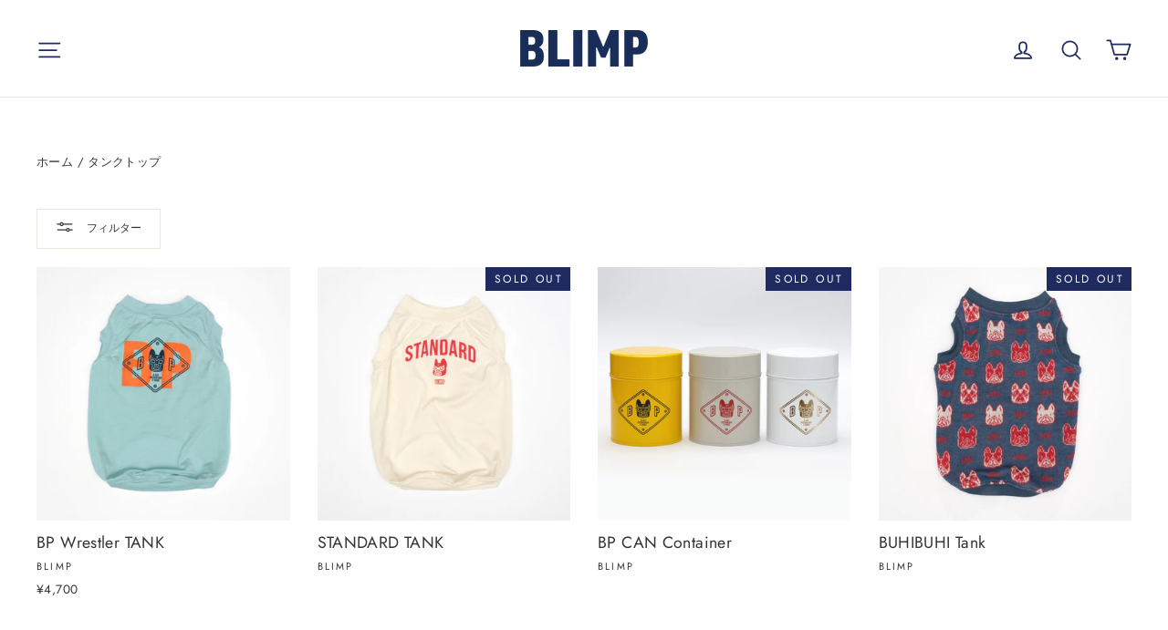

--- FILE ---
content_type: text/html; charset=utf-8
request_url: https://blimp.life/collections/tanktop
body_size: 33978
content:
<!doctype html>
<html class="no-js" lang="ja" dir="ltr">
<head>
  <meta charset="utf-8">
  <meta http-equiv="X-UA-Compatible" content="IE=edge,chrome=1">
  <meta name="viewport" content="width=device-width,initial-scale=1">
  <meta name="theme-color" content="#1f2b60">
  <link rel="canonical" href="https://blimp.life/collections/tanktop">
  <link rel="alternate" hreflang="ja-JP" href="https://blimp.life/collections/tanktop" />
  <link rel="alternate" hreflang="en" href="https://blimp.life/en/collections/tanktop" />
  <link rel="alternate" hreflang="x-default" href="https://blimp.life/en/collections/tanktop" />


  <link rel="preconnect" href="https://cdn.shopify.com" crossorigin>
  <link rel="preconnect" href="https://fonts.shopifycdn.com" crossorigin>
  <link rel="dns-prefetch" href="https://productreviews.shopifycdn.com">
  <link rel="dns-prefetch" href="https://ajax.googleapis.com">
  <link rel="dns-prefetch" href="https://maps.googleapis.com">
  <link rel="dns-prefetch" href="https://maps.gstatic.com"><link rel="shortcut icon" href="//blimp.life/cdn/shop/files/blimp_buhi_megane_favicon_32x32.png?v=1659583188" type="image/png" /><title>タンクトップ
&ndash; フレンチブルドッグ服 BLIMP ブリンプ</title>
<meta property="og:site_name" content="BLIMP">
  <meta property="og:url" content="https://blimp.life/collections/tanktop">
  <meta property="og:title" content="タンクトップ">
  <meta property="og:type" content="website">
  <meta property="og:description" content="フレンチブルドッグとの暮らしをちょっとおしゃれに。トレーナー、パーカー、カットソー、タンクトップ、ボーダーなど、フレブルにぴったりのシンプルで着心地のいい洋服が見つかるフレンチブルドッグ服の専門店です。"><meta property="og:image" content="http://blimp.life/cdn/shop/files/blimp_image_1200_86e191b4-ddf3-4f63-bda3-d0d5d5b29598.jpg?v=1616896782">
    <meta property="og:image:secure_url" content="https://blimp.life/cdn/shop/files/blimp_image_1200_86e191b4-ddf3-4f63-bda3-d0d5d5b29598.jpg?v=1616896782">
    <meta property="og:image:width" content="1200">
    <meta property="og:image:height" content="855"><meta name="twitter:site" content="@">
  <meta name="twitter:card" content="summary_large_image">
  <meta name="twitter:title" content="タンクトップ">
  <meta name="twitter:description" content="フレンチブルドッグとの暮らしをちょっとおしゃれに。トレーナー、パーカー、カットソー、タンクトップ、ボーダーなど、フレブルにぴったりのシンプルで着心地のいい洋服が見つかるフレンチブルドッグ服の専門店です。">
<style data-shopify>@font-face {
  font-family: Poppins;
  font-weight: 500;
  font-style: normal;
  font-display: swap;
  src: url("//blimp.life/cdn/fonts/poppins/poppins_n5.ad5b4b72b59a00358afc706450c864c3c8323842.woff2") format("woff2"),
       url("//blimp.life/cdn/fonts/poppins/poppins_n5.33757fdf985af2d24b32fcd84c9a09224d4b2c39.woff") format("woff");
}

  @font-face {
  font-family: Jost;
  font-weight: 400;
  font-style: normal;
  font-display: swap;
  src: url("//blimp.life/cdn/fonts/jost/jost_n4.d47a1b6347ce4a4c9f437608011273009d91f2b7.woff2") format("woff2"),
       url("//blimp.life/cdn/fonts/jost/jost_n4.791c46290e672b3f85c3d1c651ef2efa3819eadd.woff") format("woff");
}


  @font-face {
  font-family: Jost;
  font-weight: 600;
  font-style: normal;
  font-display: swap;
  src: url("//blimp.life/cdn/fonts/jost/jost_n6.ec1178db7a7515114a2d84e3dd680832b7af8b99.woff2") format("woff2"),
       url("//blimp.life/cdn/fonts/jost/jost_n6.b1178bb6bdd3979fef38e103a3816f6980aeaff9.woff") format("woff");
}

  @font-face {
  font-family: Jost;
  font-weight: 400;
  font-style: italic;
  font-display: swap;
  src: url("//blimp.life/cdn/fonts/jost/jost_i4.b690098389649750ada222b9763d55796c5283a5.woff2") format("woff2"),
       url("//blimp.life/cdn/fonts/jost/jost_i4.fd766415a47e50b9e391ae7ec04e2ae25e7e28b0.woff") format("woff");
}

  @font-face {
  font-family: Jost;
  font-weight: 600;
  font-style: italic;
  font-display: swap;
  src: url("//blimp.life/cdn/fonts/jost/jost_i6.9af7e5f39e3a108c08f24047a4276332d9d7b85e.woff2") format("woff2"),
       url("//blimp.life/cdn/fonts/jost/jost_i6.2bf310262638f998ed206777ce0b9a3b98b6fe92.woff") format("woff");
}

</style><link href="//blimp.life/cdn/shop/t/5/assets/theme.css?v=170257948904540740481715169473" rel="stylesheet" type="text/css" media="all" />
<style data-shopify>:root {
    --typeHeaderPrimary: Poppins;
    --typeHeaderFallback: sans-serif;
    --typeHeaderSize: 28px;
    --typeHeaderWeight: 500;
    --typeHeaderLineHeight: 1.2;
    --typeHeaderSpacing: 0.0em;

    --typeBasePrimary:Jost;
    --typeBaseFallback:sans-serif;
    --typeBaseSize: 15px;
    --typeBaseWeight: 400;
    --typeBaseLineHeight: 1.7;
    --typeBaseSpacing: 0.025em;

    --iconWeight: 4px;
    --iconLinecaps: round;
  }

  
.collection-hero__content:before,
  .hero__image-wrapper:before,
  .hero__media:before {
    background-image: linear-gradient(to bottom, rgba(23, 23, 44, 0.0) 0%, rgba(23, 23, 44, 0.0) 40%, rgba(23, 23, 44, 0.32) 100%);
  }

  .skrim__item-content .skrim__overlay:after {
    background-image: linear-gradient(to bottom, rgba(23, 23, 44, 0.0) 30%, rgba(23, 23, 44, 0.32) 100%);
  }

  .placeholder-content {
    background-image: linear-gradient(100deg, #f4f4f4 40%, #ececec 63%, #f4f4f4 79%);
  }</style><script>
    document.documentElement.className = document.documentElement.className.replace('no-js', 'js');

    window.theme = window.theme || {};
    theme.routes = {
      home: "/",
      cart: "/cart.js",
      cartPage: "/cart",
      cartAdd: "/cart/add.js",
      cartChange: "/cart/change.js",
      search: "/search"
    };
    theme.strings = {
      soldOut: "Sold Out",
      unavailable: "Unavailable",
      inStockLabel: "在庫あり",
      oneStockLabel: "残り[count]",
      otherStockLabel: "在庫わずか",
      willNotShipUntil: "[date]までに発送予定",
      willBeInStockAfter: "[date]までに入荷予定",
      waitingForStock: "入荷待ち",
      cartSavings: "ディスカウントが適用されました",
      cartEmpty: "カートは空です",
      cartTermsConfirmation: "お会計にあたって利用規約に同意をお願いします",
      searchCollections: "コレクション：",
      searchPages: "ページ：",
      searchArticles: "記事："
    };
    theme.settings = {
      cartType: "drawer",
      isCustomerTemplate: false,
      moneyFormat: "¥{{amount_no_decimals}}",
      predictiveSearch: true,
      predictiveSearchType: "product",
      quickView: false,
      themeName: 'Motion',
      themeVersion: "10.1.0"
    };
  </script>

  <script>window.performance && window.performance.mark && window.performance.mark('shopify.content_for_header.start');</script><meta name="google-site-verification" content="EVhf1OO2H6_HWBosQwfqWKzRGApJwT40a5uhRrHPM0Q">
<meta id="shopify-digital-wallet" name="shopify-digital-wallet" content="/25461030997/digital_wallets/dialog">
<meta name="shopify-checkout-api-token" content="068300ca35150a46bcb4e201778ca502">
<meta id="in-context-paypal-metadata" data-shop-id="25461030997" data-venmo-supported="false" data-environment="production" data-locale="ja_JP" data-paypal-v4="true" data-currency="JPY">
<link rel="alternate" type="application/atom+xml" title="Feed" href="/collections/tanktop.atom" />
<link rel="next" href="/collections/tanktop?page=2">
<link rel="alternate" hreflang="x-default" href="https://blimp.life/collections/tanktop">
<link rel="alternate" hreflang="ja" href="https://blimp.life/collections/tanktop">
<link rel="alternate" hreflang="en" href="https://blimp.life/en/collections/tanktop">
<link rel="alternate" hreflang="en-TW" href="https://blimp.life/en-tw/collections/tanktop">
<link rel="alternate" hreflang="ja-TW" href="https://blimp.life/ja-tw/collections/tanktop">
<link rel="alternate" hreflang="en-KR" href="https://blimp.life/en-kr/collections/tanktop">
<link rel="alternate" hreflang="ja-KR" href="https://blimp.life/ja-kr/collections/tanktop">
<link rel="alternate" hreflang="en-FR" href="https://blimp.life/en-fr/collections/tanktop">
<link rel="alternate" hreflang="ja-FR" href="https://blimp.life/ja-fr/collections/tanktop">
<link rel="alternate" hreflang="en-US" href="https://blimp.life/en-us/collections/tanktop">
<link rel="alternate" hreflang="ja-US" href="https://blimp.life/ja-us/collections/tanktop">
<link rel="alternate" hreflang="en-HK" href="https://blimp.life/en-hk/collections/tanktop">
<link rel="alternate" hreflang="ja-HK" href="https://blimp.life/ja-hk/collections/tanktop">
<link rel="alternate" hreflang="en-GB" href="https://blimp.life/en-gb/collections/tanktop">
<link rel="alternate" hreflang="ja-GB" href="https://blimp.life/ja-gb/collections/tanktop">
<link rel="alternate" type="application/json+oembed" href="https://blimp.life/collections/tanktop.oembed">
<script async="async" src="/checkouts/internal/preloads.js?locale=ja-JP"></script>
<link rel="preconnect" href="https://shop.app" crossorigin="anonymous">
<script async="async" src="https://shop.app/checkouts/internal/preloads.js?locale=ja-JP&shop_id=25461030997" crossorigin="anonymous"></script>
<script id="apple-pay-shop-capabilities" type="application/json">{"shopId":25461030997,"countryCode":"JP","currencyCode":"JPY","merchantCapabilities":["supports3DS"],"merchantId":"gid:\/\/shopify\/Shop\/25461030997","merchantName":"BLIMP","requiredBillingContactFields":["postalAddress","email","phone"],"requiredShippingContactFields":["postalAddress","email","phone"],"shippingType":"shipping","supportedNetworks":["visa","masterCard","amex","jcb","discover"],"total":{"type":"pending","label":"BLIMP","amount":"1.00"},"shopifyPaymentsEnabled":true,"supportsSubscriptions":true}</script>
<script id="shopify-features" type="application/json">{"accessToken":"068300ca35150a46bcb4e201778ca502","betas":["rich-media-storefront-analytics"],"domain":"blimp.life","predictiveSearch":false,"shopId":25461030997,"locale":"ja"}</script>
<script>var Shopify = Shopify || {};
Shopify.shop = "blimp-life.myshopify.com";
Shopify.locale = "ja";
Shopify.currency = {"active":"JPY","rate":"1.0"};
Shopify.country = "JP";
Shopify.theme = {"name":"Motion","id":138034938139,"schema_name":"Motion","schema_version":"10.1.0","theme_store_id":847,"role":"main"};
Shopify.theme.handle = "null";
Shopify.theme.style = {"id":null,"handle":null};
Shopify.cdnHost = "blimp.life/cdn";
Shopify.routes = Shopify.routes || {};
Shopify.routes.root = "/";</script>
<script type="module">!function(o){(o.Shopify=o.Shopify||{}).modules=!0}(window);</script>
<script>!function(o){function n(){var o=[];function n(){o.push(Array.prototype.slice.apply(arguments))}return n.q=o,n}var t=o.Shopify=o.Shopify||{};t.loadFeatures=n(),t.autoloadFeatures=n()}(window);</script>
<script>
  window.ShopifyPay = window.ShopifyPay || {};
  window.ShopifyPay.apiHost = "shop.app\/pay";
  window.ShopifyPay.redirectState = null;
</script>
<script id="shop-js-analytics" type="application/json">{"pageType":"collection"}</script>
<script defer="defer" async type="module" src="//blimp.life/cdn/shopifycloud/shop-js/modules/v2/client.init-shop-cart-sync_CZKilf07.ja.esm.js"></script>
<script defer="defer" async type="module" src="//blimp.life/cdn/shopifycloud/shop-js/modules/v2/chunk.common_rlhnONO2.esm.js"></script>
<script type="module">
  await import("//blimp.life/cdn/shopifycloud/shop-js/modules/v2/client.init-shop-cart-sync_CZKilf07.ja.esm.js");
await import("//blimp.life/cdn/shopifycloud/shop-js/modules/v2/chunk.common_rlhnONO2.esm.js");

  window.Shopify.SignInWithShop?.initShopCartSync?.({"fedCMEnabled":true,"windoidEnabled":true});

</script>
<script>
  window.Shopify = window.Shopify || {};
  if (!window.Shopify.featureAssets) window.Shopify.featureAssets = {};
  window.Shopify.featureAssets['shop-js'] = {"shop-cart-sync":["modules/v2/client.shop-cart-sync_BwCHLH8C.ja.esm.js","modules/v2/chunk.common_rlhnONO2.esm.js"],"init-fed-cm":["modules/v2/client.init-fed-cm_CQXj6EwP.ja.esm.js","modules/v2/chunk.common_rlhnONO2.esm.js"],"shop-button":["modules/v2/client.shop-button_B7JE2zCc.ja.esm.js","modules/v2/chunk.common_rlhnONO2.esm.js"],"init-windoid":["modules/v2/client.init-windoid_DQ9csUH7.ja.esm.js","modules/v2/chunk.common_rlhnONO2.esm.js"],"shop-cash-offers":["modules/v2/client.shop-cash-offers_DxEVlT9h.ja.esm.js","modules/v2/chunk.common_rlhnONO2.esm.js","modules/v2/chunk.modal_BI56FOb0.esm.js"],"shop-toast-manager":["modules/v2/client.shop-toast-manager_BE8_-kNb.ja.esm.js","modules/v2/chunk.common_rlhnONO2.esm.js"],"init-shop-email-lookup-coordinator":["modules/v2/client.init-shop-email-lookup-coordinator_BgbPPTAQ.ja.esm.js","modules/v2/chunk.common_rlhnONO2.esm.js"],"pay-button":["modules/v2/client.pay-button_hoKCMeMC.ja.esm.js","modules/v2/chunk.common_rlhnONO2.esm.js"],"avatar":["modules/v2/client.avatar_BTnouDA3.ja.esm.js"],"init-shop-cart-sync":["modules/v2/client.init-shop-cart-sync_CZKilf07.ja.esm.js","modules/v2/chunk.common_rlhnONO2.esm.js"],"shop-login-button":["modules/v2/client.shop-login-button_BXDQHqjj.ja.esm.js","modules/v2/chunk.common_rlhnONO2.esm.js","modules/v2/chunk.modal_BI56FOb0.esm.js"],"init-customer-accounts-sign-up":["modules/v2/client.init-customer-accounts-sign-up_C3NeUvFd.ja.esm.js","modules/v2/client.shop-login-button_BXDQHqjj.ja.esm.js","modules/v2/chunk.common_rlhnONO2.esm.js","modules/v2/chunk.modal_BI56FOb0.esm.js"],"init-shop-for-new-customer-accounts":["modules/v2/client.init-shop-for-new-customer-accounts_D-v2xi0b.ja.esm.js","modules/v2/client.shop-login-button_BXDQHqjj.ja.esm.js","modules/v2/chunk.common_rlhnONO2.esm.js","modules/v2/chunk.modal_BI56FOb0.esm.js"],"init-customer-accounts":["modules/v2/client.init-customer-accounts_Cciaq_Mb.ja.esm.js","modules/v2/client.shop-login-button_BXDQHqjj.ja.esm.js","modules/v2/chunk.common_rlhnONO2.esm.js","modules/v2/chunk.modal_BI56FOb0.esm.js"],"shop-follow-button":["modules/v2/client.shop-follow-button_CM9l58Wl.ja.esm.js","modules/v2/chunk.common_rlhnONO2.esm.js","modules/v2/chunk.modal_BI56FOb0.esm.js"],"lead-capture":["modules/v2/client.lead-capture_oVhdpGxe.ja.esm.js","modules/v2/chunk.common_rlhnONO2.esm.js","modules/v2/chunk.modal_BI56FOb0.esm.js"],"checkout-modal":["modules/v2/client.checkout-modal_BbgmKIDX.ja.esm.js","modules/v2/chunk.common_rlhnONO2.esm.js","modules/v2/chunk.modal_BI56FOb0.esm.js"],"shop-login":["modules/v2/client.shop-login_BRorRhgW.ja.esm.js","modules/v2/chunk.common_rlhnONO2.esm.js","modules/v2/chunk.modal_BI56FOb0.esm.js"],"payment-terms":["modules/v2/client.payment-terms_Ba4TR13R.ja.esm.js","modules/v2/chunk.common_rlhnONO2.esm.js","modules/v2/chunk.modal_BI56FOb0.esm.js"]};
</script>
<script>(function() {
  var isLoaded = false;
  function asyncLoad() {
    if (isLoaded) return;
    isLoaded = true;
    var urls = ["https:\/\/cdn.nfcube.com\/instafeed-e5195753c2b4db96219ad2012ab2f5c8.js?shop=blimp-life.myshopify.com"];
    for (var i = 0; i < urls.length; i++) {
      var s = document.createElement('script');
      s.type = 'text/javascript';
      s.async = true;
      s.src = urls[i];
      var x = document.getElementsByTagName('script')[0];
      x.parentNode.insertBefore(s, x);
    }
  };
  if(window.attachEvent) {
    window.attachEvent('onload', asyncLoad);
  } else {
    window.addEventListener('load', asyncLoad, false);
  }
})();</script>
<script id="__st">var __st={"a":25461030997,"offset":32400,"reqid":"05ec3360-240e-4281-ae7c-1feefde6513a-1769027077","pageurl":"blimp.life\/collections\/tanktop","u":"4f20adb511c1","p":"collection","rtyp":"collection","rid":164485038165};</script>
<script>window.ShopifyPaypalV4VisibilityTracking = true;</script>
<script id="captcha-bootstrap">!function(){'use strict';const t='contact',e='account',n='new_comment',o=[[t,t],['blogs',n],['comments',n],[t,'customer']],c=[[e,'customer_login'],[e,'guest_login'],[e,'recover_customer_password'],[e,'create_customer']],r=t=>t.map((([t,e])=>`form[action*='/${t}']:not([data-nocaptcha='true']) input[name='form_type'][value='${e}']`)).join(','),a=t=>()=>t?[...document.querySelectorAll(t)].map((t=>t.form)):[];function s(){const t=[...o],e=r(t);return a(e)}const i='password',u='form_key',d=['recaptcha-v3-token','g-recaptcha-response','h-captcha-response',i],f=()=>{try{return window.sessionStorage}catch{return}},m='__shopify_v',_=t=>t.elements[u];function p(t,e,n=!1){try{const o=window.sessionStorage,c=JSON.parse(o.getItem(e)),{data:r}=function(t){const{data:e,action:n}=t;return t[m]||n?{data:e,action:n}:{data:t,action:n}}(c);for(const[e,n]of Object.entries(r))t.elements[e]&&(t.elements[e].value=n);n&&o.removeItem(e)}catch(o){console.error('form repopulation failed',{error:o})}}const l='form_type',E='cptcha';function T(t){t.dataset[E]=!0}const w=window,h=w.document,L='Shopify',v='ce_forms',y='captcha';let A=!1;((t,e)=>{const n=(g='f06e6c50-85a8-45c8-87d0-21a2b65856fe',I='https://cdn.shopify.com/shopifycloud/storefront-forms-hcaptcha/ce_storefront_forms_captcha_hcaptcha.v1.5.2.iife.js',D={infoText:'hCaptchaによる保護',privacyText:'プライバシー',termsText:'利用規約'},(t,e,n)=>{const o=w[L][v],c=o.bindForm;if(c)return c(t,g,e,D).then(n);var r;o.q.push([[t,g,e,D],n]),r=I,A||(h.body.append(Object.assign(h.createElement('script'),{id:'captcha-provider',async:!0,src:r})),A=!0)});var g,I,D;w[L]=w[L]||{},w[L][v]=w[L][v]||{},w[L][v].q=[],w[L][y]=w[L][y]||{},w[L][y].protect=function(t,e){n(t,void 0,e),T(t)},Object.freeze(w[L][y]),function(t,e,n,w,h,L){const[v,y,A,g]=function(t,e,n){const i=e?o:[],u=t?c:[],d=[...i,...u],f=r(d),m=r(i),_=r(d.filter((([t,e])=>n.includes(e))));return[a(f),a(m),a(_),s()]}(w,h,L),I=t=>{const e=t.target;return e instanceof HTMLFormElement?e:e&&e.form},D=t=>v().includes(t);t.addEventListener('submit',(t=>{const e=I(t);if(!e)return;const n=D(e)&&!e.dataset.hcaptchaBound&&!e.dataset.recaptchaBound,o=_(e),c=g().includes(e)&&(!o||!o.value);(n||c)&&t.preventDefault(),c&&!n&&(function(t){try{if(!f())return;!function(t){const e=f();if(!e)return;const n=_(t);if(!n)return;const o=n.value;o&&e.removeItem(o)}(t);const e=Array.from(Array(32),(()=>Math.random().toString(36)[2])).join('');!function(t,e){_(t)||t.append(Object.assign(document.createElement('input'),{type:'hidden',name:u})),t.elements[u].value=e}(t,e),function(t,e){const n=f();if(!n)return;const o=[...t.querySelectorAll(`input[type='${i}']`)].map((({name:t})=>t)),c=[...d,...o],r={};for(const[a,s]of new FormData(t).entries())c.includes(a)||(r[a]=s);n.setItem(e,JSON.stringify({[m]:1,action:t.action,data:r}))}(t,e)}catch(e){console.error('failed to persist form',e)}}(e),e.submit())}));const S=(t,e)=>{t&&!t.dataset[E]&&(n(t,e.some((e=>e===t))),T(t))};for(const o of['focusin','change'])t.addEventListener(o,(t=>{const e=I(t);D(e)&&S(e,y())}));const B=e.get('form_key'),M=e.get(l),P=B&&M;t.addEventListener('DOMContentLoaded',(()=>{const t=y();if(P)for(const e of t)e.elements[l].value===M&&p(e,B);[...new Set([...A(),...v().filter((t=>'true'===t.dataset.shopifyCaptcha))])].forEach((e=>S(e,t)))}))}(h,new URLSearchParams(w.location.search),n,t,e,['guest_login'])})(!0,!0)}();</script>
<script integrity="sha256-4kQ18oKyAcykRKYeNunJcIwy7WH5gtpwJnB7kiuLZ1E=" data-source-attribution="shopify.loadfeatures" defer="defer" src="//blimp.life/cdn/shopifycloud/storefront/assets/storefront/load_feature-a0a9edcb.js" crossorigin="anonymous"></script>
<script crossorigin="anonymous" defer="defer" src="//blimp.life/cdn/shopifycloud/storefront/assets/shopify_pay/storefront-65b4c6d7.js?v=20250812"></script>
<script data-source-attribution="shopify.dynamic_checkout.dynamic.init">var Shopify=Shopify||{};Shopify.PaymentButton=Shopify.PaymentButton||{isStorefrontPortableWallets:!0,init:function(){window.Shopify.PaymentButton.init=function(){};var t=document.createElement("script");t.src="https://blimp.life/cdn/shopifycloud/portable-wallets/latest/portable-wallets.ja.js",t.type="module",document.head.appendChild(t)}};
</script>
<script data-source-attribution="shopify.dynamic_checkout.buyer_consent">
  function portableWalletsHideBuyerConsent(e){var t=document.getElementById("shopify-buyer-consent"),n=document.getElementById("shopify-subscription-policy-button");t&&n&&(t.classList.add("hidden"),t.setAttribute("aria-hidden","true"),n.removeEventListener("click",e))}function portableWalletsShowBuyerConsent(e){var t=document.getElementById("shopify-buyer-consent"),n=document.getElementById("shopify-subscription-policy-button");t&&n&&(t.classList.remove("hidden"),t.removeAttribute("aria-hidden"),n.addEventListener("click",e))}window.Shopify?.PaymentButton&&(window.Shopify.PaymentButton.hideBuyerConsent=portableWalletsHideBuyerConsent,window.Shopify.PaymentButton.showBuyerConsent=portableWalletsShowBuyerConsent);
</script>
<script data-source-attribution="shopify.dynamic_checkout.cart.bootstrap">document.addEventListener("DOMContentLoaded",(function(){function t(){return document.querySelector("shopify-accelerated-checkout-cart, shopify-accelerated-checkout")}if(t())Shopify.PaymentButton.init();else{new MutationObserver((function(e,n){t()&&(Shopify.PaymentButton.init(),n.disconnect())})).observe(document.body,{childList:!0,subtree:!0})}}));
</script>
<script id='scb4127' type='text/javascript' async='' src='https://blimp.life/cdn/shopifycloud/privacy-banner/storefront-banner.js'></script><link id="shopify-accelerated-checkout-styles" rel="stylesheet" media="screen" href="https://blimp.life/cdn/shopifycloud/portable-wallets/latest/accelerated-checkout-backwards-compat.css" crossorigin="anonymous">
<style id="shopify-accelerated-checkout-cart">
        #shopify-buyer-consent {
  margin-top: 1em;
  display: inline-block;
  width: 100%;
}

#shopify-buyer-consent.hidden {
  display: none;
}

#shopify-subscription-policy-button {
  background: none;
  border: none;
  padding: 0;
  text-decoration: underline;
  font-size: inherit;
  cursor: pointer;
}

#shopify-subscription-policy-button::before {
  box-shadow: none;
}

      </style>

<script>window.performance && window.performance.mark && window.performance.mark('shopify.content_for_header.end');</script>

  <script src="//blimp.life/cdn/shop/t/5/assets/vendor-scripts-v14.js" defer="defer"></script><link rel="stylesheet" href="//blimp.life/cdn/shop/t/5/assets/country-flags.css"><script src="//blimp.life/cdn/shop/t/5/assets/theme.js?v=111120919355289423351747718065" defer="defer"></script>
<link href="https://monorail-edge.shopifysvc.com" rel="dns-prefetch">
<script>(function(){if ("sendBeacon" in navigator && "performance" in window) {try {var session_token_from_headers = performance.getEntriesByType('navigation')[0].serverTiming.find(x => x.name == '_s').description;} catch {var session_token_from_headers = undefined;}var session_cookie_matches = document.cookie.match(/_shopify_s=([^;]*)/);var session_token_from_cookie = session_cookie_matches && session_cookie_matches.length === 2 ? session_cookie_matches[1] : "";var session_token = session_token_from_headers || session_token_from_cookie || "";function handle_abandonment_event(e) {var entries = performance.getEntries().filter(function(entry) {return /monorail-edge.shopifysvc.com/.test(entry.name);});if (!window.abandonment_tracked && entries.length === 0) {window.abandonment_tracked = true;var currentMs = Date.now();var navigation_start = performance.timing.navigationStart;var payload = {shop_id: 25461030997,url: window.location.href,navigation_start,duration: currentMs - navigation_start,session_token,page_type: "collection"};window.navigator.sendBeacon("https://monorail-edge.shopifysvc.com/v1/produce", JSON.stringify({schema_id: "online_store_buyer_site_abandonment/1.1",payload: payload,metadata: {event_created_at_ms: currentMs,event_sent_at_ms: currentMs}}));}}window.addEventListener('pagehide', handle_abandonment_event);}}());</script>
<script id="web-pixels-manager-setup">(function e(e,d,r,n,o){if(void 0===o&&(o={}),!Boolean(null===(a=null===(i=window.Shopify)||void 0===i?void 0:i.analytics)||void 0===a?void 0:a.replayQueue)){var i,a;window.Shopify=window.Shopify||{};var t=window.Shopify;t.analytics=t.analytics||{};var s=t.analytics;s.replayQueue=[],s.publish=function(e,d,r){return s.replayQueue.push([e,d,r]),!0};try{self.performance.mark("wpm:start")}catch(e){}var l=function(){var e={modern:/Edge?\/(1{2}[4-9]|1[2-9]\d|[2-9]\d{2}|\d{4,})\.\d+(\.\d+|)|Firefox\/(1{2}[4-9]|1[2-9]\d|[2-9]\d{2}|\d{4,})\.\d+(\.\d+|)|Chrom(ium|e)\/(9{2}|\d{3,})\.\d+(\.\d+|)|(Maci|X1{2}).+ Version\/(15\.\d+|(1[6-9]|[2-9]\d|\d{3,})\.\d+)([,.]\d+|)( \(\w+\)|)( Mobile\/\w+|) Safari\/|Chrome.+OPR\/(9{2}|\d{3,})\.\d+\.\d+|(CPU[ +]OS|iPhone[ +]OS|CPU[ +]iPhone|CPU IPhone OS|CPU iPad OS)[ +]+(15[._]\d+|(1[6-9]|[2-9]\d|\d{3,})[._]\d+)([._]\d+|)|Android:?[ /-](13[3-9]|1[4-9]\d|[2-9]\d{2}|\d{4,})(\.\d+|)(\.\d+|)|Android.+Firefox\/(13[5-9]|1[4-9]\d|[2-9]\d{2}|\d{4,})\.\d+(\.\d+|)|Android.+Chrom(ium|e)\/(13[3-9]|1[4-9]\d|[2-9]\d{2}|\d{4,})\.\d+(\.\d+|)|SamsungBrowser\/([2-9]\d|\d{3,})\.\d+/,legacy:/Edge?\/(1[6-9]|[2-9]\d|\d{3,})\.\d+(\.\d+|)|Firefox\/(5[4-9]|[6-9]\d|\d{3,})\.\d+(\.\d+|)|Chrom(ium|e)\/(5[1-9]|[6-9]\d|\d{3,})\.\d+(\.\d+|)([\d.]+$|.*Safari\/(?![\d.]+ Edge\/[\d.]+$))|(Maci|X1{2}).+ Version\/(10\.\d+|(1[1-9]|[2-9]\d|\d{3,})\.\d+)([,.]\d+|)( \(\w+\)|)( Mobile\/\w+|) Safari\/|Chrome.+OPR\/(3[89]|[4-9]\d|\d{3,})\.\d+\.\d+|(CPU[ +]OS|iPhone[ +]OS|CPU[ +]iPhone|CPU IPhone OS|CPU iPad OS)[ +]+(10[._]\d+|(1[1-9]|[2-9]\d|\d{3,})[._]\d+)([._]\d+|)|Android:?[ /-](13[3-9]|1[4-9]\d|[2-9]\d{2}|\d{4,})(\.\d+|)(\.\d+|)|Mobile Safari.+OPR\/([89]\d|\d{3,})\.\d+\.\d+|Android.+Firefox\/(13[5-9]|1[4-9]\d|[2-9]\d{2}|\d{4,})\.\d+(\.\d+|)|Android.+Chrom(ium|e)\/(13[3-9]|1[4-9]\d|[2-9]\d{2}|\d{4,})\.\d+(\.\d+|)|Android.+(UC? ?Browser|UCWEB|U3)[ /]?(15\.([5-9]|\d{2,})|(1[6-9]|[2-9]\d|\d{3,})\.\d+)\.\d+|SamsungBrowser\/(5\.\d+|([6-9]|\d{2,})\.\d+)|Android.+MQ{2}Browser\/(14(\.(9|\d{2,})|)|(1[5-9]|[2-9]\d|\d{3,})(\.\d+|))(\.\d+|)|K[Aa][Ii]OS\/(3\.\d+|([4-9]|\d{2,})\.\d+)(\.\d+|)/},d=e.modern,r=e.legacy,n=navigator.userAgent;return n.match(d)?"modern":n.match(r)?"legacy":"unknown"}(),u="modern"===l?"modern":"legacy",c=(null!=n?n:{modern:"",legacy:""})[u],f=function(e){return[e.baseUrl,"/wpm","/b",e.hashVersion,"modern"===e.buildTarget?"m":"l",".js"].join("")}({baseUrl:d,hashVersion:r,buildTarget:u}),m=function(e){var d=e.version,r=e.bundleTarget,n=e.surface,o=e.pageUrl,i=e.monorailEndpoint;return{emit:function(e){var a=e.status,t=e.errorMsg,s=(new Date).getTime(),l=JSON.stringify({metadata:{event_sent_at_ms:s},events:[{schema_id:"web_pixels_manager_load/3.1",payload:{version:d,bundle_target:r,page_url:o,status:a,surface:n,error_msg:t},metadata:{event_created_at_ms:s}}]});if(!i)return console&&console.warn&&console.warn("[Web Pixels Manager] No Monorail endpoint provided, skipping logging."),!1;try{return self.navigator.sendBeacon.bind(self.navigator)(i,l)}catch(e){}var u=new XMLHttpRequest;try{return u.open("POST",i,!0),u.setRequestHeader("Content-Type","text/plain"),u.send(l),!0}catch(e){return console&&console.warn&&console.warn("[Web Pixels Manager] Got an unhandled error while logging to Monorail."),!1}}}}({version:r,bundleTarget:l,surface:e.surface,pageUrl:self.location.href,monorailEndpoint:e.monorailEndpoint});try{o.browserTarget=l,function(e){var d=e.src,r=e.async,n=void 0===r||r,o=e.onload,i=e.onerror,a=e.sri,t=e.scriptDataAttributes,s=void 0===t?{}:t,l=document.createElement("script"),u=document.querySelector("head"),c=document.querySelector("body");if(l.async=n,l.src=d,a&&(l.integrity=a,l.crossOrigin="anonymous"),s)for(var f in s)if(Object.prototype.hasOwnProperty.call(s,f))try{l.dataset[f]=s[f]}catch(e){}if(o&&l.addEventListener("load",o),i&&l.addEventListener("error",i),u)u.appendChild(l);else{if(!c)throw new Error("Did not find a head or body element to append the script");c.appendChild(l)}}({src:f,async:!0,onload:function(){if(!function(){var e,d;return Boolean(null===(d=null===(e=window.Shopify)||void 0===e?void 0:e.analytics)||void 0===d?void 0:d.initialized)}()){var d=window.webPixelsManager.init(e)||void 0;if(d){var r=window.Shopify.analytics;r.replayQueue.forEach((function(e){var r=e[0],n=e[1],o=e[2];d.publishCustomEvent(r,n,o)})),r.replayQueue=[],r.publish=d.publishCustomEvent,r.visitor=d.visitor,r.initialized=!0}}},onerror:function(){return m.emit({status:"failed",errorMsg:"".concat(f," has failed to load")})},sri:function(e){var d=/^sha384-[A-Za-z0-9+/=]+$/;return"string"==typeof e&&d.test(e)}(c)?c:"",scriptDataAttributes:o}),m.emit({status:"loading"})}catch(e){m.emit({status:"failed",errorMsg:(null==e?void 0:e.message)||"Unknown error"})}}})({shopId: 25461030997,storefrontBaseUrl: "https://blimp.life",extensionsBaseUrl: "https://extensions.shopifycdn.com/cdn/shopifycloud/web-pixels-manager",monorailEndpoint: "https://monorail-edge.shopifysvc.com/unstable/produce_batch",surface: "storefront-renderer",enabledBetaFlags: ["2dca8a86"],webPixelsConfigList: [{"id":"697893147","configuration":"{\"config\":\"{\\\"google_tag_ids\\\":[\\\"G-YDKN94VDN3\\\",\\\"AW-11251335419\\\",\\\"GT-KDZBBQZ7\\\",\\\"AW-666199793\\\"],\\\"target_country\\\":\\\"JP\\\",\\\"gtag_events\\\":[{\\\"type\\\":\\\"search\\\",\\\"action_label\\\":[\\\"G-YDKN94VDN3\\\",\\\"AW-11251335419\\\/FxF8CPi1j6EaEPuBh_Up\\\",\\\"AW-666199793\\\"]},{\\\"type\\\":\\\"begin_checkout\\\",\\\"action_label\\\":[\\\"G-YDKN94VDN3\\\",\\\"AW-11251335419\\\/wqn5CP61j6EaEPuBh_Up\\\",\\\"AW-666199793\\\"]},{\\\"type\\\":\\\"view_item\\\",\\\"action_label\\\":[\\\"G-YDKN94VDN3\\\",\\\"AW-11251335419\\\/TxIcCPW1j6EaEPuBh_Up\\\",\\\"MC-ZZT4VWJQSR\\\",\\\"AW-666199793\\\"]},{\\\"type\\\":\\\"purchase\\\",\\\"action_label\\\":[\\\"G-YDKN94VDN3\\\",\\\"AW-11251335419\\\/0fhCCO-1j6EaEPuBh_Up\\\",\\\"MC-ZZT4VWJQSR\\\",\\\"AW-666199793\\\"]},{\\\"type\\\":\\\"page_view\\\",\\\"action_label\\\":[\\\"G-YDKN94VDN3\\\",\\\"AW-11251335419\\\/lNzWCPK1j6EaEPuBh_Up\\\",\\\"MC-ZZT4VWJQSR\\\",\\\"AW-666199793\\\"]},{\\\"type\\\":\\\"add_payment_info\\\",\\\"action_label\\\":[\\\"G-YDKN94VDN3\\\",\\\"AW-11251335419\\\/ED2OCIG2j6EaEPuBh_Up\\\",\\\"AW-666199793\\\"]},{\\\"type\\\":\\\"add_to_cart\\\",\\\"action_label\\\":[\\\"G-YDKN94VDN3\\\",\\\"AW-11251335419\\\/bq5dCPu1j6EaEPuBh_Up\\\",\\\"AW-666199793\\\"]}],\\\"enable_monitoring_mode\\\":false}\"}","eventPayloadVersion":"v1","runtimeContext":"OPEN","scriptVersion":"b2a88bafab3e21179ed38636efcd8a93","type":"APP","apiClientId":1780363,"privacyPurposes":[],"dataSharingAdjustments":{"protectedCustomerApprovalScopes":["read_customer_address","read_customer_email","read_customer_name","read_customer_personal_data","read_customer_phone"]}},{"id":"295797019","configuration":"{\"pixel_id\":\"2710821752273826\",\"pixel_type\":\"facebook_pixel\",\"metaapp_system_user_token\":\"-\"}","eventPayloadVersion":"v1","runtimeContext":"OPEN","scriptVersion":"ca16bc87fe92b6042fbaa3acc2fbdaa6","type":"APP","apiClientId":2329312,"privacyPurposes":["ANALYTICS","MARKETING","SALE_OF_DATA"],"dataSharingAdjustments":{"protectedCustomerApprovalScopes":["read_customer_address","read_customer_email","read_customer_name","read_customer_personal_data","read_customer_phone"]}},{"id":"168460571","configuration":"{\"tagID\":\"2612931064273\"}","eventPayloadVersion":"v1","runtimeContext":"STRICT","scriptVersion":"18031546ee651571ed29edbe71a3550b","type":"APP","apiClientId":3009811,"privacyPurposes":["ANALYTICS","MARKETING","SALE_OF_DATA"],"dataSharingAdjustments":{"protectedCustomerApprovalScopes":["read_customer_address","read_customer_email","read_customer_name","read_customer_personal_data","read_customer_phone"]}},{"id":"shopify-app-pixel","configuration":"{}","eventPayloadVersion":"v1","runtimeContext":"STRICT","scriptVersion":"0450","apiClientId":"shopify-pixel","type":"APP","privacyPurposes":["ANALYTICS","MARKETING"]},{"id":"shopify-custom-pixel","eventPayloadVersion":"v1","runtimeContext":"LAX","scriptVersion":"0450","apiClientId":"shopify-pixel","type":"CUSTOM","privacyPurposes":["ANALYTICS","MARKETING"]}],isMerchantRequest: false,initData: {"shop":{"name":"BLIMP","paymentSettings":{"currencyCode":"JPY"},"myshopifyDomain":"blimp-life.myshopify.com","countryCode":"JP","storefrontUrl":"https:\/\/blimp.life"},"customer":null,"cart":null,"checkout":null,"productVariants":[],"purchasingCompany":null},},"https://blimp.life/cdn","fcfee988w5aeb613cpc8e4bc33m6693e112",{"modern":"","legacy":""},{"shopId":"25461030997","storefrontBaseUrl":"https:\/\/blimp.life","extensionBaseUrl":"https:\/\/extensions.shopifycdn.com\/cdn\/shopifycloud\/web-pixels-manager","surface":"storefront-renderer","enabledBetaFlags":"[\"2dca8a86\"]","isMerchantRequest":"false","hashVersion":"fcfee988w5aeb613cpc8e4bc33m6693e112","publish":"custom","events":"[[\"page_viewed\",{}],[\"collection_viewed\",{\"collection\":{\"id\":\"164485038165\",\"title\":\"タンクトップ\",\"productVariants\":[{\"price\":{\"amount\":4700.0,\"currencyCode\":\"JPY\"},\"product\":{\"title\":\"BP Wrestler TANK\",\"vendor\":\"BLIMP\",\"id\":\"6788603805781\",\"untranslatedTitle\":\"BP Wrestler TANK\",\"url\":\"\/products\/bp-wrestler-tank\",\"type\":\"フレンチブルドッグ服\"},\"id\":\"40145301045333\",\"image\":{\"src\":\"\/\/blimp.life\/cdn\/shop\/products\/bp_blue.jpg?v=1669794323\"},\"sku\":null,\"title\":\"ミント \/ FB-XS\",\"untranslatedTitle\":\"ミント \/ FB-XS\"},{\"price\":{\"amount\":4800.0,\"currencyCode\":\"JPY\"},\"product\":{\"title\":\"STANDARD TANK\",\"vendor\":\"BLIMP\",\"id\":\"6739419234389\",\"untranslatedTitle\":\"STANDARD TANK\",\"url\":\"\/products\/standard-tank\",\"type\":\"フレンチブルドッグ服\"},\"id\":\"39997570744405\",\"image\":{\"src\":\"\/\/blimp.life\/cdn\/shop\/products\/std_white_b.png?v=1648526552\"},\"sku\":\"\",\"title\":\"アイボリー \/ FB-XS\",\"untranslatedTitle\":\"アイボリー \/ FB-XS\"},{\"price\":{\"amount\":1900.0,\"currencyCode\":\"JPY\"},\"product\":{\"title\":\"BP CAN Container\",\"vendor\":\"BLIMP\",\"id\":\"6789036736597\",\"untranslatedTitle\":\"BP CAN Container\",\"url\":\"\/products\/bp-can-container\",\"type\":\"Owner's Goods\"},\"id\":\"40146439471189\",\"image\":{\"src\":\"\/\/blimp.life\/cdn\/shop\/products\/bpcan_yellow.jpg?v=1656660486\"},\"sku\":null,\"title\":\"イエロー\",\"untranslatedTitle\":\"イエロー\"},{\"price\":{\"amount\":5600.0,\"currencyCode\":\"JPY\"},\"product\":{\"title\":\"BUHIBUHI Tank\",\"vendor\":\"BLIMP\",\"id\":\"6755554459733\",\"untranslatedTitle\":\"BUHIBUHI Tank\",\"url\":\"\/products\/buhibuhi-tank\",\"type\":\"フレンチブルドッグ服\"},\"id\":\"40050038145109\",\"image\":{\"src\":\"\/\/blimp.life\/cdn\/shop\/products\/4buhi_indigo_b.jpg?v=1651036666\"},\"sku\":null,\"title\":\"インディゴ \/ FB-XS\",\"untranslatedTitle\":\"インディゴ \/ FB-XS\"},{\"price\":{\"amount\":5500.0,\"currencyCode\":\"JPY\"},\"product\":{\"title\":\"GOOD VIBES\",\"vendor\":\"BLIMP\",\"id\":\"8193313800475\",\"untranslatedTitle\":\"GOOD VIBES\",\"url\":\"\/products\/good-vibes-tank\",\"type\":\"フレンチブルドッグ服\"},\"id\":\"44799925059867\",\"image\":{\"src\":\"\/\/blimp.life\/cdn\/shop\/products\/gb_sand_b_f84019ad-203f-4c4c-af58-d50f23f3ab83.jpg?v=1679614022\"},\"sku\":null,\"title\":\"エクリュ \/ FB-XS\",\"untranslatedTitle\":\"エクリュ \/ FB-XS\"},{\"price\":{\"amount\":4400.0,\"currencyCode\":\"JPY\"},\"product\":{\"title\":\"BOTTLE TANK\",\"vendor\":\"BLIMP\",\"id\":\"4752825909333\",\"untranslatedTitle\":\"BOTTLE TANK\",\"url\":\"\/products\/bottle-tank\",\"type\":\"フレンチブルドッグ服\"},\"id\":\"32670831116373\",\"image\":{\"src\":\"\/\/blimp.life\/cdn\/shop\/products\/bottle_tank3_c9eeebbf-69ee-45a4-80ba-0108aa5a49df.jpg?v=1601639569\"},\"sku\":\"\",\"title\":\"レッド×オフ \/ XS\",\"untranslatedTitle\":\"レッド×オフ \/ XS\"},{\"price\":{\"amount\":5000.0,\"currencyCode\":\"JPY\"},\"product\":{\"title\":\"Border Jacquard Tank\",\"vendor\":\"BLIMP\",\"id\":\"4771404939349\",\"untranslatedTitle\":\"Border Jacquard Tank\",\"url\":\"\/products\/border-jacquard-tank-20\",\"type\":\"フレンチブルドッグ服\"},\"id\":\"32744716730453\",\"image\":{\"src\":\"\/\/blimp.life\/cdn\/shop\/products\/jc_border_pink.jpg?v=1630558407\"},\"sku\":\"\",\"title\":\"コーラル \/ XS\",\"untranslatedTitle\":\"コーラル \/ XS\"},{\"price\":{\"amount\":5500.0,\"currencyCode\":\"JPY\"},\"product\":{\"title\":\"ON \/ OFF\",\"vendor\":\"BLIMP\",\"id\":\"8229162058011\",\"untranslatedTitle\":\"ON \/ OFF\",\"url\":\"\/products\/on-off\",\"type\":\"フレンチブルドッグ服\"},\"id\":\"44953549177115\",\"image\":{\"src\":\"\/\/blimp.life\/cdn\/shop\/products\/onof_orange_b.jpg?v=1681368074\"},\"sku\":null,\"title\":\"ソレイユオレンジ \/ FB-XS\",\"untranslatedTitle\":\"ソレイユオレンジ \/ FB-XS\"},{\"price\":{\"amount\":5500.0,\"currencyCode\":\"JPY\"},\"product\":{\"title\":\"SPA OKAPPA TANK\",\"vendor\":\"BLIMP\",\"id\":\"8683223580955\",\"untranslatedTitle\":\"SPA OKAPPA TANK\",\"url\":\"\/products\/spa-okappa-tank\",\"type\":\"フレンチブルドッグ服\"},\"id\":\"46941974659355\",\"image\":{\"src\":\"\/\/blimp.life\/cdn\/shop\/files\/spa_beige.jpg?v=1696210865\"},\"sku\":null,\"title\":\"エクリュ \/ FB-XS\",\"untranslatedTitle\":\"エクリュ \/ FB-XS\"},{\"price\":{\"amount\":5000.0,\"currencyCode\":\"JPY\"},\"product\":{\"title\":\"BUHI MEGANE Tank\",\"vendor\":\"BLIMP\",\"id\":\"6803430113365\",\"untranslatedTitle\":\"BUHI MEGANE Tank\",\"url\":\"\/products\/buhi-megane-tank\",\"type\":\"フレンチブルドッグ服\"},\"id\":\"40184587190357\",\"image\":{\"src\":\"\/\/blimp.life\/cdn\/shop\/products\/megane_blue.jpg?v=1659490910\"},\"sku\":null,\"title\":\"ミントグリーン \/ FB-XS\",\"untranslatedTitle\":\"ミントグリーン \/ FB-XS\"},{\"price\":{\"amount\":5600.0,\"currencyCode\":\"JPY\"},\"product\":{\"title\":\"BUHI Wrestler TANK フレンチブルドッグ服\",\"vendor\":\"BLIMP\",\"id\":\"4809422667861\",\"untranslatedTitle\":\"BUHI Wrestler TANK フレンチブルドッグ服\",\"url\":\"\/products\/buhi-wrestler-tank-1\",\"type\":\"フレンチブルドッグ服\"},\"id\":\"32898000093269\",\"image\":{\"src\":\"\/\/blimp.life\/cdn\/shop\/products\/bw_tank_navy_b.jpg?v=1605664248\"},\"sku\":\"\",\"title\":\"インディゴ \/ XS\",\"untranslatedTitle\":\"インディゴ \/ XS\"},{\"price\":{\"amount\":5600.0,\"currencyCode\":\"JPY\"},\"product\":{\"title\":\"Border Tank\",\"vendor\":\"BLIMP\",\"id\":\"6779809136725\",\"untranslatedTitle\":\"Border Tank\",\"url\":\"\/products\/border-tank\",\"type\":\"フレンチブルドッグ服\"},\"id\":\"40118338158677\",\"image\":{\"src\":\"\/\/blimp.life\/cdn\/shop\/products\/border2022_yel.jpg?v=1655100996\"},\"sku\":null,\"title\":\"シトラス×グリーン \/ FB-XS\",\"untranslatedTitle\":\"シトラス×グリーン \/ FB-XS\"},{\"price\":{\"amount\":5000.0,\"currencyCode\":\"JPY\"},\"product\":{\"title\":\"BW Cool Tank\",\"vendor\":\"BLIMP\",\"id\":\"6591804178517\",\"untranslatedTitle\":\"BW Cool Tank\",\"url\":\"\/products\/bw-cool-tank\",\"type\":\"フレンチブルドッグ服\"},\"id\":\"39426058911829\",\"image\":{\"src\":\"\/\/blimp.life\/cdn\/shop\/products\/pbw_back_white.png?v=1624613010\"},\"sku\":\"\",\"title\":\"オフホワイト \/ XS\",\"untranslatedTitle\":\"オフホワイト \/ XS\"},{\"price\":{\"amount\":5200.0,\"currencyCode\":\"JPY\"},\"product\":{\"title\":\"GRAMMY BUHI Tank\",\"vendor\":\"BLIMP\",\"id\":\"9268469563675\",\"untranslatedTitle\":\"GRAMMY BUHI Tank\",\"url\":\"\/products\/grammy-buhi-tank\",\"type\":\"フレンチブルドッグ服\"},\"id\":\"48917099249947\",\"image\":{\"src\":\"\/\/blimp.life\/cdn\/shop\/files\/grammy_blu_1d056169-abc8-4154-bef4-1e76019468f5.jpg?v=1718074474\"},\"sku\":null,\"title\":\"サーフブルー \/ FB-XS\",\"untranslatedTitle\":\"サーフブルー \/ FB-XS\"},{\"price\":{\"amount\":5500.0,\"currencyCode\":\"JPY\"},\"product\":{\"title\":\"OMG TANK\",\"vendor\":\"BLIMP\",\"id\":\"8479375589659\",\"untranslatedTitle\":\"OMG TANK\",\"url\":\"\/products\/omg-tank\",\"type\":\"フレンチブルドッグ服\"},\"id\":\"46094466580763\",\"image\":{\"src\":\"\/\/blimp.life\/cdn\/shop\/files\/omg-yellow.jpg?v=1691558622\"},\"sku\":null,\"title\":\"バター \/ FB-XS\",\"untranslatedTitle\":\"バター \/ FB-XS\"},{\"price\":{\"amount\":5500.0,\"currencyCode\":\"JPY\"},\"product\":{\"title\":\"OKAPPA WAFFLE Tank\",\"vendor\":\"BLIMP\",\"id\":\"9198477803803\",\"untranslatedTitle\":\"OKAPPA WAFFLE Tank\",\"url\":\"\/products\/okappa-waffle-tank\",\"type\":\"フレンチブルドッグ服\"},\"id\":\"48723713229083\",\"image\":{\"src\":\"\/\/blimp.life\/cdn\/shop\/files\/okappatank_gry.jpg?v=1717053771\"},\"sku\":null,\"title\":\"ヘザーグレイ \/ FB-XS\",\"untranslatedTitle\":\"ヘザーグレイ \/ FB-XS\"},{\"price\":{\"amount\":5000.0,\"currencyCode\":\"JPY\"},\"product\":{\"title\":\"NBB TANK\",\"vendor\":\"BLIMP\",\"id\":\"6609589403733\",\"untranslatedTitle\":\"NBB TANK\",\"url\":\"\/products\/nbb-tank\",\"type\":\"フレンチブルドッグ服\"},\"id\":\"39488932511829\",\"image\":{\"src\":\"\/\/blimp.life\/cdn\/shop\/products\/nbb_blue_back.jpg?v=1649652658\"},\"sku\":\"\",\"title\":\"ホリゾンブルー \/ FB-XS\",\"untranslatedTitle\":\"ホリゾンブルー \/ FB-XS\"},{\"price\":{\"amount\":5400.0,\"currencyCode\":\"JPY\"},\"product\":{\"title\":\"SKATEBOARD BUHI\",\"vendor\":\"BLIMP\",\"id\":\"9164635275547\",\"untranslatedTitle\":\"SKATEBOARD BUHI\",\"url\":\"\/products\/skateboard-buhi\",\"type\":\"フレンチブルドッグ服\"},\"id\":\"48626641568027\",\"image\":{\"src\":\"\/\/blimp.life\/cdn\/shop\/files\/riging_grn.jpg?v=1716518814\"},\"sku\":null,\"title\":\"フォーリッジグリーン \/ FB-XS\",\"untranslatedTitle\":\"フォーリッジグリーン \/ FB-XS\"},{\"price\":{\"amount\":5500.0,\"currencyCode\":\"JPY\"},\"product\":{\"title\":\"BI-COLOR MESH TANK\",\"vendor\":\"BLIMP\",\"id\":\"8378317799707\",\"untranslatedTitle\":\"BI-COLOR MESH TANK\",\"url\":\"\/products\/bi-color-mesh-tank\",\"type\":\"フレンチブルドッグ服\"},\"id\":\"45547514822939\",\"image\":{\"src\":\"\/\/blimp.life\/cdn\/shop\/files\/percent_red.jpg?v=1688956722\"},\"sku\":null,\"title\":\"モッツァレラ×トマト \/ FB-XS\",\"untranslatedTitle\":\"モッツァレラ×トマト \/ FB-XS\"},{\"price\":{\"amount\":5500.0,\"currencyCode\":\"JPY\"},\"product\":{\"title\":\"POP CANDY\",\"vendor\":\"BLIMP\",\"id\":\"8353073168667\",\"untranslatedTitle\":\"POP CANDY\",\"url\":\"\/products\/pop-candy\",\"type\":\"フレンチブルドッグ服\"},\"id\":\"45455002927387\",\"image\":{\"src\":\"\/\/blimp.life\/cdn\/shop\/files\/pop_gray_c36f1c7d-f8a1-4062-ac48-436bbf4cbcec.jpg?v=1688712584\"},\"sku\":null,\"title\":\"ヘザーミスト \/ FB-XS\",\"untranslatedTitle\":\"ヘザーミスト \/ FB-XS\"}]}}]]"});</script><script>
  window.ShopifyAnalytics = window.ShopifyAnalytics || {};
  window.ShopifyAnalytics.meta = window.ShopifyAnalytics.meta || {};
  window.ShopifyAnalytics.meta.currency = 'JPY';
  var meta = {"products":[{"id":6788603805781,"gid":"gid:\/\/shopify\/Product\/6788603805781","vendor":"BLIMP","type":"フレンチブルドッグ服","handle":"bp-wrestler-tank","variants":[{"id":40145301045333,"price":470000,"name":"BP Wrestler TANK - ミント \/ FB-XS","public_title":"ミント \/ FB-XS","sku":null},{"id":40145301078101,"price":470000,"name":"BP Wrestler TANK - ミント \/ FB-S","public_title":"ミント \/ FB-S","sku":null},{"id":40145301110869,"price":470000,"name":"BP Wrestler TANK - ミント \/ FB-M","public_title":"ミント \/ FB-M","sku":null},{"id":40145301143637,"price":470000,"name":"BP Wrestler TANK - ミント \/ FB-L","public_title":"ミント \/ FB-L","sku":null},{"id":40145301176405,"price":470000,"name":"BP Wrestler TANK - ミント \/ FB-XL","public_title":"ミント \/ FB-XL","sku":null},{"id":40145301209173,"price":470000,"name":"BP Wrestler TANK - ミント \/ FB-XXL","public_title":"ミント \/ FB-XXL","sku":null},{"id":40145328865365,"price":470000,"name":"BP Wrestler TANK - セサミ \/ FB-XS","public_title":"セサミ \/ FB-XS","sku":""},{"id":40145328898133,"price":470000,"name":"BP Wrestler TANK - セサミ \/ FB-S","public_title":"セサミ \/ FB-S","sku":""},{"id":40145328930901,"price":470000,"name":"BP Wrestler TANK - セサミ \/ FB-M","public_title":"セサミ \/ FB-M","sku":""},{"id":40145328963669,"price":470000,"name":"BP Wrestler TANK - セサミ \/ FB-L","public_title":"セサミ \/ FB-L","sku":""},{"id":40145328996437,"price":470000,"name":"BP Wrestler TANK - セサミ \/ FB-XL","public_title":"セサミ \/ FB-XL","sku":""},{"id":40145329029205,"price":470000,"name":"BP Wrestler TANK - セサミ \/ FB-XXL","public_title":"セサミ \/ FB-XXL","sku":""},{"id":40145328668757,"price":470000,"name":"BP Wrestler TANK - トウフ \/ FB-XS","public_title":"トウフ \/ FB-XS","sku":""},{"id":40145328701525,"price":470000,"name":"BP Wrestler TANK - トウフ \/ FB-S","public_title":"トウフ \/ FB-S","sku":""},{"id":40145328734293,"price":470000,"name":"BP Wrestler TANK - トウフ \/ FB-M","public_title":"トウフ \/ FB-M","sku":""},{"id":40145328767061,"price":470000,"name":"BP Wrestler TANK - トウフ \/ FB-L","public_title":"トウフ \/ FB-L","sku":""},{"id":40145328799829,"price":470000,"name":"BP Wrestler TANK - トウフ \/ FB-XL","public_title":"トウフ \/ FB-XL","sku":""},{"id":40145328832597,"price":470000,"name":"BP Wrestler TANK - トウフ \/ FB-XXL","public_title":"トウフ \/ FB-XXL","sku":""},{"id":40145301438549,"price":470000,"name":"BP Wrestler TANK - バナナ \/ FB-XS","public_title":"バナナ \/ FB-XS","sku":null},{"id":40145301471317,"price":470000,"name":"BP Wrestler TANK - バナナ \/ FB-S","public_title":"バナナ \/ FB-S","sku":null},{"id":40145301504085,"price":470000,"name":"BP Wrestler TANK - バナナ \/ FB-M","public_title":"バナナ \/ FB-M","sku":null},{"id":40145301536853,"price":470000,"name":"BP Wrestler TANK - バナナ \/ FB-L","public_title":"バナナ \/ FB-L","sku":null},{"id":40145301569621,"price":470000,"name":"BP Wrestler TANK - バナナ \/ FB-XL","public_title":"バナナ \/ FB-XL","sku":null},{"id":40145301602389,"price":470000,"name":"BP Wrestler TANK - バナナ \/ FB-XXL","public_title":"バナナ \/ FB-XXL","sku":null},{"id":40145301635157,"price":470000,"name":"BP Wrestler TANK - モモ \/ FB-XS","public_title":"モモ \/ FB-XS","sku":null},{"id":40145301667925,"price":470000,"name":"BP Wrestler TANK - モモ \/ FB-S","public_title":"モモ \/ FB-S","sku":null},{"id":40145301700693,"price":470000,"name":"BP Wrestler TANK - モモ \/ FB-M","public_title":"モモ \/ FB-M","sku":null},{"id":40145301733461,"price":470000,"name":"BP Wrestler TANK - モモ \/ FB-L","public_title":"モモ \/ FB-L","sku":null},{"id":40145301766229,"price":470000,"name":"BP Wrestler TANK - モモ \/ FB-XL","public_title":"モモ \/ FB-XL","sku":null},{"id":40145301798997,"price":470000,"name":"BP Wrestler TANK - モモ \/ FB-XXL","public_title":"モモ \/ FB-XXL","sku":null}],"remote":false},{"id":6739419234389,"gid":"gid:\/\/shopify\/Product\/6739419234389","vendor":"BLIMP","type":"フレンチブルドッグ服","handle":"standard-tank","variants":[{"id":39997570744405,"price":480000,"name":"STANDARD TANK - アイボリー \/ FB-XS","public_title":"アイボリー \/ FB-XS","sku":""},{"id":39997570777173,"price":480000,"name":"STANDARD TANK - アイボリー \/ FB-S","public_title":"アイボリー \/ FB-S","sku":""},{"id":39997570809941,"price":480000,"name":"STANDARD TANK - アイボリー \/ FB-M","public_title":"アイボリー \/ FB-M","sku":""},{"id":39997570842709,"price":480000,"name":"STANDARD TANK - アイボリー \/ FB-L","public_title":"アイボリー \/ FB-L","sku":""},{"id":39997570875477,"price":480000,"name":"STANDARD TANK - アイボリー \/ FB-XL","public_title":"アイボリー \/ FB-XL","sku":""},{"id":39997570908245,"price":480000,"name":"STANDARD TANK - アイボリー \/ FB-XXL","public_title":"アイボリー \/ FB-XXL","sku":""},{"id":39996204384341,"price":480000,"name":"STANDARD TANK - ミントグリーン \/ FB-XS","public_title":"ミントグリーン \/ FB-XS","sku":""},{"id":39996204417109,"price":480000,"name":"STANDARD TANK - ミントグリーン \/ FB-S","public_title":"ミントグリーン \/ FB-S","sku":""},{"id":39996204449877,"price":480000,"name":"STANDARD TANK - ミントグリーン \/ FB-M","public_title":"ミントグリーン \/ FB-M","sku":""},{"id":39996204482645,"price":480000,"name":"STANDARD TANK - ミントグリーン \/ FB-L","public_title":"ミントグリーン \/ FB-L","sku":""},{"id":39996204515413,"price":480000,"name":"STANDARD TANK - ミントグリーン \/ FB-XL","public_title":"ミントグリーン \/ FB-XL","sku":""},{"id":39996204548181,"price":480000,"name":"STANDARD TANK - ミントグリーン \/ FB-XXL","public_title":"ミントグリーン \/ FB-XXL","sku":""},{"id":39996203794517,"price":480000,"name":"STANDARD TANK - ジェイブルー \/ FB-XS","public_title":"ジェイブルー \/ FB-XS","sku":""},{"id":39996203827285,"price":480000,"name":"STANDARD TANK - ジェイブルー \/ FB-S","public_title":"ジェイブルー \/ FB-S","sku":""},{"id":39996203860053,"price":480000,"name":"STANDARD TANK - ジェイブルー \/ FB-M","public_title":"ジェイブルー \/ FB-M","sku":""},{"id":39996203892821,"price":480000,"name":"STANDARD TANK - ジェイブルー \/ FB-L","public_title":"ジェイブルー \/ FB-L","sku":""},{"id":39996203925589,"price":480000,"name":"STANDARD TANK - ジェイブルー \/ FB-XL","public_title":"ジェイブルー \/ FB-XL","sku":""},{"id":39996203958357,"price":480000,"name":"STANDARD TANK - ジェイブルー \/ FB-XXL","public_title":"ジェイブルー \/ FB-XXL","sku":""},{"id":39996204187733,"price":480000,"name":"STANDARD TANK - サンドベージュ \/ FB-XS","public_title":"サンドベージュ \/ FB-XS","sku":""},{"id":39996204220501,"price":480000,"name":"STANDARD TANK - サンドベージュ \/ FB-S","public_title":"サンドベージュ \/ FB-S","sku":""},{"id":39996204253269,"price":480000,"name":"STANDARD TANK - サンドベージュ \/ FB-M","public_title":"サンドベージュ \/ FB-M","sku":""},{"id":39996204286037,"price":480000,"name":"STANDARD TANK - サンドベージュ \/ FB-L","public_title":"サンドベージュ \/ FB-L","sku":""},{"id":39996204318805,"price":480000,"name":"STANDARD TANK - サンドベージュ \/ FB-XL","public_title":"サンドベージュ \/ FB-XL","sku":""},{"id":39996204351573,"price":480000,"name":"STANDARD TANK - サンドベージュ \/ FB-XXL","public_title":"サンドベージュ \/ FB-XXL","sku":""}],"remote":false},{"id":6789036736597,"gid":"gid:\/\/shopify\/Product\/6789036736597","vendor":"BLIMP","type":"Owner's Goods","handle":"bp-can-container","variants":[{"id":40146439471189,"price":190000,"name":"BP CAN Container - イエロー","public_title":"イエロー","sku":null},{"id":40146439864405,"price":190000,"name":"BP CAN Container - グレージュ","public_title":"グレージュ","sku":null},{"id":40146440061013,"price":190000,"name":"BP CAN Container - ホワイト","public_title":"ホワイト","sku":null}],"remote":false},{"id":6755554459733,"gid":"gid:\/\/shopify\/Product\/6755554459733","vendor":"BLIMP","type":"フレンチブルドッグ服","handle":"buhibuhi-tank","variants":[{"id":40050038145109,"price":560000,"name":"BUHIBUHI Tank - インディゴ \/ FB-XS","public_title":"インディゴ \/ FB-XS","sku":null},{"id":40050038177877,"price":560000,"name":"BUHIBUHI Tank - インディゴ \/ FB-S","public_title":"インディゴ \/ FB-S","sku":null},{"id":40050038210645,"price":560000,"name":"BUHIBUHI Tank - インディゴ \/ FB-M","public_title":"インディゴ \/ FB-M","sku":null},{"id":40050038243413,"price":560000,"name":"BUHIBUHI Tank - インディゴ \/ FB-L","public_title":"インディゴ \/ FB-L","sku":null},{"id":40050038276181,"price":560000,"name":"BUHIBUHI Tank - インディゴ \/ FB-XL","public_title":"インディゴ \/ FB-XL","sku":null},{"id":40050038308949,"price":560000,"name":"BUHIBUHI Tank - インディゴ \/ FB-XXL","public_title":"インディゴ \/ FB-XXL","sku":null},{"id":40050038341717,"price":560000,"name":"BUHIBUHI Tank - タンドルピンク \/ FB-XS","public_title":"タンドルピンク \/ FB-XS","sku":null},{"id":40050038374485,"price":560000,"name":"BUHIBUHI Tank - タンドルピンク \/ FB-S","public_title":"タンドルピンク \/ FB-S","sku":null},{"id":40050038407253,"price":560000,"name":"BUHIBUHI Tank - タンドルピンク \/ FB-M","public_title":"タンドルピンク \/ FB-M","sku":null},{"id":40050038440021,"price":560000,"name":"BUHIBUHI Tank - タンドルピンク \/ FB-L","public_title":"タンドルピンク \/ FB-L","sku":null},{"id":40050038472789,"price":560000,"name":"BUHIBUHI Tank - タンドルピンク \/ FB-XL","public_title":"タンドルピンク \/ FB-XL","sku":null},{"id":40050038505557,"price":560000,"name":"BUHIBUHI Tank - タンドルピンク \/ FB-XXL","public_title":"タンドルピンク \/ FB-XXL","sku":null},{"id":40050037948501,"price":560000,"name":"BUHIBUHI Tank - マンダリン \/ FB-XS","public_title":"マンダリン \/ FB-XS","sku":null},{"id":40050037981269,"price":560000,"name":"BUHIBUHI Tank - マンダリン \/ FB-S","public_title":"マンダリン \/ FB-S","sku":null},{"id":40050038014037,"price":560000,"name":"BUHIBUHI Tank - マンダリン \/ FB-M","public_title":"マンダリン \/ FB-M","sku":null},{"id":40050038046805,"price":560000,"name":"BUHIBUHI Tank - マンダリン \/ FB-L","public_title":"マンダリン \/ FB-L","sku":null},{"id":40050038079573,"price":560000,"name":"BUHIBUHI Tank - マンダリン \/ FB-XL","public_title":"マンダリン \/ FB-XL","sku":null},{"id":40050038112341,"price":560000,"name":"BUHIBUHI Tank - マンダリン \/ FB-XXL","public_title":"マンダリン \/ FB-XXL","sku":null},{"id":40052039254101,"price":560000,"name":"BUHIBUHI Tank - ゴールド \/ FB-XS","public_title":"ゴールド \/ FB-XS","sku":""},{"id":40052039286869,"price":560000,"name":"BUHIBUHI Tank - ゴールド \/ FB-S","public_title":"ゴールド \/ FB-S","sku":""},{"id":40052039319637,"price":560000,"name":"BUHIBUHI Tank - ゴールド \/ FB-M","public_title":"ゴールド \/ FB-M","sku":""},{"id":40052039352405,"price":560000,"name":"BUHIBUHI Tank - ゴールド \/ FB-L","public_title":"ゴールド \/ FB-L","sku":""},{"id":40052039385173,"price":560000,"name":"BUHIBUHI Tank - ゴールド \/ FB-XL","public_title":"ゴールド \/ FB-XL","sku":""},{"id":40052039417941,"price":560000,"name":"BUHIBUHI Tank - ゴールド \/ FB-XXL","public_title":"ゴールド \/ FB-XXL","sku":""}],"remote":false},{"id":8193313800475,"gid":"gid:\/\/shopify\/Product\/8193313800475","vendor":"BLIMP","type":"フレンチブルドッグ服","handle":"good-vibes-tank","variants":[{"id":44799925059867,"price":550000,"name":"GOOD VIBES - エクリュ \/ FB-XS","public_title":"エクリュ \/ FB-XS","sku":null},{"id":44799925092635,"price":550000,"name":"GOOD VIBES - エクリュ \/ FB-S","public_title":"エクリュ \/ FB-S","sku":null},{"id":44799925125403,"price":550000,"name":"GOOD VIBES - エクリュ \/ FB-M","public_title":"エクリュ \/ FB-M","sku":null},{"id":44799925158171,"price":550000,"name":"GOOD VIBES - エクリュ \/ FB-L","public_title":"エクリュ \/ FB-L","sku":null},{"id":44799925190939,"price":550000,"name":"GOOD VIBES - エクリュ \/ FB-XL","public_title":"エクリュ \/ FB-XL","sku":null},{"id":44799925223707,"price":550000,"name":"GOOD VIBES - エクリュ \/ FB-XXL","public_title":"エクリュ \/ FB-XXL","sku":null},{"id":44812191924507,"price":550000,"name":"GOOD VIBES - サクラ \/ FB-XS","public_title":"サクラ \/ FB-XS","sku":""},{"id":44812191957275,"price":550000,"name":"GOOD VIBES - サクラ \/ FB-S","public_title":"サクラ \/ FB-S","sku":""},{"id":44812191990043,"price":550000,"name":"GOOD VIBES - サクラ \/ FB-M","public_title":"サクラ \/ FB-M","sku":""},{"id":44812192022811,"price":550000,"name":"GOOD VIBES - サクラ \/ FB-L","public_title":"サクラ \/ FB-L","sku":""},{"id":44812192055579,"price":550000,"name":"GOOD VIBES - サクラ \/ FB-XL","public_title":"サクラ \/ FB-XL","sku":""},{"id":44812192088347,"price":550000,"name":"GOOD VIBES - サクラ \/ FB-XXL","public_title":"サクラ \/ FB-XXL","sku":""},{"id":44812192121115,"price":550000,"name":"GOOD VIBES - サフラン \/ FB-XS","public_title":"サフラン \/ FB-XS","sku":""},{"id":44812192153883,"price":550000,"name":"GOOD VIBES - サフラン \/ FB-S","public_title":"サフラン \/ FB-S","sku":""},{"id":44812192186651,"price":550000,"name":"GOOD VIBES - サフラン \/ FB-M","public_title":"サフラン \/ FB-M","sku":""},{"id":44812192219419,"price":550000,"name":"GOOD VIBES - サフラン \/ FB-L","public_title":"サフラン \/ FB-L","sku":""},{"id":44812192252187,"price":550000,"name":"GOOD VIBES - サフラン \/ FB-XL","public_title":"サフラン \/ FB-XL","sku":""},{"id":44812192284955,"price":550000,"name":"GOOD VIBES - サフラン \/ FB-XXL","public_title":"サフラン \/ FB-XXL","sku":""},{"id":44812192514331,"price":550000,"name":"GOOD VIBES - フレンチモーヴ \/ FB-XS","public_title":"フレンチモーヴ \/ FB-XS","sku":""},{"id":44812192547099,"price":550000,"name":"GOOD VIBES - フレンチモーヴ \/ FB-S","public_title":"フレンチモーヴ \/ FB-S","sku":""},{"id":44812192579867,"price":550000,"name":"GOOD VIBES - フレンチモーヴ \/ FB-M","public_title":"フレンチモーヴ \/ FB-M","sku":""},{"id":44812192612635,"price":550000,"name":"GOOD VIBES - フレンチモーヴ \/ FB-L","public_title":"フレンチモーヴ \/ FB-L","sku":""},{"id":44812192645403,"price":550000,"name":"GOOD VIBES - フレンチモーヴ \/ FB-XL","public_title":"フレンチモーヴ \/ FB-XL","sku":""},{"id":44812192678171,"price":550000,"name":"GOOD VIBES - フレンチモーヴ \/ FB-XXL","public_title":"フレンチモーヴ \/ FB-XXL","sku":""},{"id":44812192317723,"price":550000,"name":"GOOD VIBES - ジョイグリーン \/ FB-XS","public_title":"ジョイグリーン \/ FB-XS","sku":""},{"id":44812192350491,"price":550000,"name":"GOOD VIBES - ジョイグリーン \/ FB-S","public_title":"ジョイグリーン \/ FB-S","sku":""},{"id":44812192383259,"price":550000,"name":"GOOD VIBES - ジョイグリーン \/ FB-M","public_title":"ジョイグリーン \/ FB-M","sku":""},{"id":44812192416027,"price":550000,"name":"GOOD VIBES - ジョイグリーン \/ FB-L","public_title":"ジョイグリーン \/ FB-L","sku":""},{"id":44812192448795,"price":550000,"name":"GOOD VIBES - ジョイグリーン \/ FB-XL","public_title":"ジョイグリーン \/ FB-XL","sku":""},{"id":44812192481563,"price":550000,"name":"GOOD VIBES - ジョイグリーン \/ FB-XXL","public_title":"ジョイグリーン \/ FB-XXL","sku":""}],"remote":false},{"id":4752825909333,"gid":"gid:\/\/shopify\/Product\/4752825909333","vendor":"BLIMP","type":"フレンチブルドッグ服","handle":"bottle-tank","variants":[{"id":32670831116373,"price":440000,"name":"BOTTLE TANK - レッド×オフ \/ XS","public_title":"レッド×オフ \/ XS","sku":""},{"id":32670831247445,"price":440000,"name":"BOTTLE TANK - レッド×オフ \/ S","public_title":"レッド×オフ \/ S","sku":""},{"id":32670831378517,"price":440000,"name":"BOTTLE TANK - レッド×オフ \/ M","public_title":"レッド×オフ \/ M","sku":""},{"id":32670831509589,"price":440000,"name":"BOTTLE TANK - レッド×オフ \/ L","public_title":"レッド×オフ \/ L","sku":""},{"id":32670831640661,"price":440000,"name":"BOTTLE TANK - レッド×オフ \/ XL","public_title":"レッド×オフ \/ XL","sku":""},{"id":32670831771733,"price":440000,"name":"BOTTLE TANK - レッド×オフ \/ XXL","public_title":"レッド×オフ \/ XXL","sku":""},{"id":32670831050837,"price":440000,"name":"BOTTLE TANK - ピンク×オフ \/ XS","public_title":"ピンク×オフ \/ XS","sku":""},{"id":32670831181909,"price":440000,"name":"BOTTLE TANK - ピンク×オフ \/ S","public_title":"ピンク×オフ \/ S","sku":""},{"id":32670831312981,"price":440000,"name":"BOTTLE TANK - ピンク×オフ \/ M","public_title":"ピンク×オフ \/ M","sku":""},{"id":32670831444053,"price":440000,"name":"BOTTLE TANK - ピンク×オフ \/ L","public_title":"ピンク×オフ \/ L","sku":""},{"id":32670831575125,"price":440000,"name":"BOTTLE TANK - ピンク×オフ \/ XL","public_title":"ピンク×オフ \/ XL","sku":""},{"id":32670831706197,"price":440000,"name":"BOTTLE TANK - ピンク×オフ \/ XXL","public_title":"ピンク×オフ \/ XXL","sku":""},{"id":32670831083605,"price":440000,"name":"BOTTLE TANK - ネイビー×オフ \/ XS","public_title":"ネイビー×オフ \/ XS","sku":""},{"id":32670831214677,"price":440000,"name":"BOTTLE TANK - ネイビー×オフ \/ S","public_title":"ネイビー×オフ \/ S","sku":""},{"id":32670831345749,"price":440000,"name":"BOTTLE TANK - ネイビー×オフ \/ M","public_title":"ネイビー×オフ \/ M","sku":""},{"id":32670831476821,"price":440000,"name":"BOTTLE TANK - ネイビー×オフ \/ L","public_title":"ネイビー×オフ \/ L","sku":""},{"id":32670831607893,"price":440000,"name":"BOTTLE TANK - ネイビー×オフ \/ XL","public_title":"ネイビー×オフ \/ XL","sku":""},{"id":32670831738965,"price":440000,"name":"BOTTLE TANK - ネイビー×オフ \/ XXL","public_title":"ネイビー×オフ \/ XXL","sku":""},{"id":32670831149141,"price":440000,"name":"BOTTLE TANK - イエロー×オフ \/ XS","public_title":"イエロー×オフ \/ XS","sku":""},{"id":32670831280213,"price":440000,"name":"BOTTLE TANK - イエロー×オフ \/ S","public_title":"イエロー×オフ \/ S","sku":""},{"id":32670831411285,"price":440000,"name":"BOTTLE TANK - イエロー×オフ \/ M","public_title":"イエロー×オフ \/ M","sku":""},{"id":32670831542357,"price":440000,"name":"BOTTLE TANK - イエロー×オフ \/ L","public_title":"イエロー×オフ \/ L","sku":""},{"id":32670831673429,"price":440000,"name":"BOTTLE TANK - イエロー×オフ \/ XL","public_title":"イエロー×オフ \/ XL","sku":""},{"id":32670831804501,"price":440000,"name":"BOTTLE TANK - イエロー×オフ \/ XXL","public_title":"イエロー×オフ \/ XXL","sku":""}],"remote":false},{"id":4771404939349,"gid":"gid:\/\/shopify\/Product\/4771404939349","vendor":"BLIMP","type":"フレンチブルドッグ服","handle":"border-jacquard-tank-20","variants":[{"id":32744716730453,"price":500000,"name":"Border Jacquard Tank - コーラル \/ XS","public_title":"コーラル \/ XS","sku":""},{"id":32744716763221,"price":500000,"name":"Border Jacquard Tank - コーラル \/ S","public_title":"コーラル \/ S","sku":""},{"id":32744716795989,"price":500000,"name":"Border Jacquard Tank - コーラル \/ M","public_title":"コーラル \/ M","sku":""},{"id":32744716828757,"price":500000,"name":"Border Jacquard Tank - コーラル \/ L","public_title":"コーラル \/ L","sku":""},{"id":32744716861525,"price":500000,"name":"Border Jacquard Tank - コーラル \/ XL","public_title":"コーラル \/ XL","sku":""},{"id":32744716894293,"price":500000,"name":"Border Jacquard Tank - コーラル \/ XXL","public_title":"コーラル \/ XXL","sku":""},{"id":32744716927061,"price":500000,"name":"Border Jacquard Tank - ハニー \/ XS","public_title":"ハニー \/ XS","sku":""},{"id":32744716959829,"price":500000,"name":"Border Jacquard Tank - ハニー \/ S","public_title":"ハニー \/ S","sku":""},{"id":32744716992597,"price":500000,"name":"Border Jacquard Tank - ハニー \/ M","public_title":"ハニー \/ M","sku":""},{"id":32744717025365,"price":500000,"name":"Border Jacquard Tank - ハニー \/ L","public_title":"ハニー \/ L","sku":""},{"id":32744717058133,"price":500000,"name":"Border Jacquard Tank - ハニー \/ XL","public_title":"ハニー \/ XL","sku":""},{"id":32744717090901,"price":500000,"name":"Border Jacquard Tank - ハニー \/ XXL","public_title":"ハニー \/ XXL","sku":""},{"id":32744716337237,"price":500000,"name":"Border Jacquard Tank - インディゴ \/ XS","public_title":"インディゴ \/ XS","sku":""},{"id":32744716370005,"price":500000,"name":"Border Jacquard Tank - インディゴ \/ S","public_title":"インディゴ \/ S","sku":""},{"id":32744716402773,"price":500000,"name":"Border Jacquard Tank - インディゴ \/ M","public_title":"インディゴ \/ M","sku":""},{"id":32744716435541,"price":500000,"name":"Border Jacquard Tank - インディゴ \/ L","public_title":"インディゴ \/ L","sku":""},{"id":32744716468309,"price":500000,"name":"Border Jacquard Tank - インディゴ \/ XL","public_title":"インディゴ \/ XL","sku":""},{"id":32744716501077,"price":500000,"name":"Border Jacquard Tank - インディゴ \/ XXL","public_title":"インディゴ \/ XXL","sku":""},{"id":32744716533845,"price":500000,"name":"Border Jacquard Tank - ポピーレッド \/ XS","public_title":"ポピーレッド \/ XS","sku":""},{"id":32744716566613,"price":500000,"name":"Border Jacquard Tank - ポピーレッド \/ S","public_title":"ポピーレッド \/ S","sku":""},{"id":32744716599381,"price":500000,"name":"Border Jacquard Tank - ポピーレッド \/ M","public_title":"ポピーレッド \/ M","sku":""},{"id":32744716632149,"price":500000,"name":"Border Jacquard Tank - ポピーレッド \/ L","public_title":"ポピーレッド \/ L","sku":""},{"id":32744716664917,"price":500000,"name":"Border Jacquard Tank - ポピーレッド \/ XL","public_title":"ポピーレッド \/ XL","sku":""},{"id":32744716697685,"price":500000,"name":"Border Jacquard Tank - ポピーレッド \/ XXL","public_title":"ポピーレッド \/ XXL","sku":""}],"remote":false},{"id":8229162058011,"gid":"gid:\/\/shopify\/Product\/8229162058011","vendor":"BLIMP","type":"フレンチブルドッグ服","handle":"on-off","variants":[{"id":44953549177115,"price":550000,"name":"ON \/ OFF - ソレイユオレンジ \/ FB-XS","public_title":"ソレイユオレンジ \/ FB-XS","sku":null},{"id":44953549209883,"price":550000,"name":"ON \/ OFF - ソレイユオレンジ \/ FB-S","public_title":"ソレイユオレンジ \/ FB-S","sku":null},{"id":44953549242651,"price":550000,"name":"ON \/ OFF - ソレイユオレンジ \/ FB-M","public_title":"ソレイユオレンジ \/ FB-M","sku":null},{"id":44953549275419,"price":550000,"name":"ON \/ OFF - ソレイユオレンジ \/ FB-L","public_title":"ソレイユオレンジ \/ FB-L","sku":null},{"id":44953549308187,"price":550000,"name":"ON \/ OFF - ソレイユオレンジ \/ FB-XL","public_title":"ソレイユオレンジ \/ FB-XL","sku":null},{"id":44953549340955,"price":550000,"name":"ON \/ OFF - ソレイユオレンジ \/ FB-XXL","public_title":"ソレイユオレンジ \/ FB-XXL","sku":null},{"id":44953549373723,"price":550000,"name":"ON \/ OFF - フォッググレー \/ FB-XS","public_title":"フォッググレー \/ FB-XS","sku":null},{"id":44953549406491,"price":550000,"name":"ON \/ OFF - フォッググレー \/ FB-S","public_title":"フォッググレー \/ FB-S","sku":null},{"id":44953549439259,"price":550000,"name":"ON \/ OFF - フォッググレー \/ FB-M","public_title":"フォッググレー \/ FB-M","sku":null},{"id":44953549472027,"price":550000,"name":"ON \/ OFF - フォッググレー \/ FB-L","public_title":"フォッググレー \/ FB-L","sku":null},{"id":44953549504795,"price":550000,"name":"ON \/ OFF - フォッググレー \/ FB-XL","public_title":"フォッググレー \/ FB-XL","sku":null},{"id":44953549537563,"price":550000,"name":"ON \/ OFF - フォッググレー \/ FB-XXL","public_title":"フォッググレー \/ FB-XXL","sku":null},{"id":44953549570331,"price":550000,"name":"ON \/ OFF - フェスタピンク \/ FB-XS","public_title":"フェスタピンク \/ FB-XS","sku":null},{"id":44953549603099,"price":550000,"name":"ON \/ OFF - フェスタピンク \/ FB-S","public_title":"フェスタピンク \/ FB-S","sku":null},{"id":44953549635867,"price":550000,"name":"ON \/ OFF - フェスタピンク \/ FB-M","public_title":"フェスタピンク \/ FB-M","sku":null},{"id":44953549668635,"price":550000,"name":"ON \/ OFF - フェスタピンク \/ FB-L","public_title":"フェスタピンク \/ FB-L","sku":null},{"id":44953549701403,"price":550000,"name":"ON \/ OFF - フェスタピンク \/ FB-XL","public_title":"フェスタピンク \/ FB-XL","sku":null},{"id":44953549734171,"price":550000,"name":"ON \/ OFF - フェスタピンク \/ FB-XXL","public_title":"フェスタピンク \/ FB-XXL","sku":null},{"id":44953549766939,"price":550000,"name":"ON \/ OFF - アトモスグリーン \/ FB-XS","public_title":"アトモスグリーン \/ FB-XS","sku":null},{"id":44953549799707,"price":550000,"name":"ON \/ OFF - アトモスグリーン \/ FB-S","public_title":"アトモスグリーン \/ FB-S","sku":null},{"id":44953549832475,"price":550000,"name":"ON \/ OFF - アトモスグリーン \/ FB-M","public_title":"アトモスグリーン \/ FB-M","sku":null},{"id":44953549865243,"price":550000,"name":"ON \/ OFF - アトモスグリーン \/ FB-L","public_title":"アトモスグリーン \/ FB-L","sku":null},{"id":44953549898011,"price":550000,"name":"ON \/ OFF - アトモスグリーン \/ FB-XL","public_title":"アトモスグリーン \/ FB-XL","sku":null},{"id":44953549930779,"price":550000,"name":"ON \/ OFF - アトモスグリーン \/ FB-XXL","public_title":"アトモスグリーン \/ FB-XXL","sku":null},{"id":44953549963547,"price":550000,"name":"ON \/ OFF - ビスケット \/ FB-XS","public_title":"ビスケット \/ FB-XS","sku":null},{"id":44953549996315,"price":550000,"name":"ON \/ OFF - ビスケット \/ FB-S","public_title":"ビスケット \/ FB-S","sku":null},{"id":44953550029083,"price":550000,"name":"ON \/ OFF - ビスケット \/ FB-M","public_title":"ビスケット \/ FB-M","sku":null},{"id":44953550061851,"price":550000,"name":"ON \/ OFF - ビスケット \/ FB-L","public_title":"ビスケット \/ FB-L","sku":""},{"id":44953550094619,"price":550000,"name":"ON \/ OFF - ビスケット \/ FB-XL","public_title":"ビスケット \/ FB-XL","sku":null},{"id":44953550127387,"price":550000,"name":"ON \/ OFF - ビスケット \/ FB-XXL","public_title":"ビスケット \/ FB-XXL","sku":null}],"remote":false},{"id":8683223580955,"gid":"gid:\/\/shopify\/Product\/8683223580955","vendor":"BLIMP","type":"フレンチブルドッグ服","handle":"spa-okappa-tank","variants":[{"id":46941974659355,"price":550000,"name":"SPA OKAPPA TANK - エクリュ \/ FB-XS","public_title":"エクリュ \/ FB-XS","sku":null},{"id":46941974692123,"price":550000,"name":"SPA OKAPPA TANK - エクリュ \/ FB-S","public_title":"エクリュ \/ FB-S","sku":null},{"id":46941974724891,"price":550000,"name":"SPA OKAPPA TANK - エクリュ \/ FB-M","public_title":"エクリュ \/ FB-M","sku":null},{"id":46941974757659,"price":550000,"name":"SPA OKAPPA TANK - エクリュ \/ FB-L","public_title":"エクリュ \/ FB-L","sku":null},{"id":46941974790427,"price":550000,"name":"SPA OKAPPA TANK - エクリュ \/ FB-XL","public_title":"エクリュ \/ FB-XL","sku":null},{"id":46941974823195,"price":550000,"name":"SPA OKAPPA TANK - エクリュ \/ FB-XXL","public_title":"エクリュ \/ FB-XXL","sku":null},{"id":46941974069531,"price":550000,"name":"SPA OKAPPA TANK - ミントブルー \/ FB-XS","public_title":"ミントブルー \/ FB-XS","sku":null},{"id":46941974102299,"price":550000,"name":"SPA OKAPPA TANK - ミントブルー \/ FB-S","public_title":"ミントブルー \/ FB-S","sku":null},{"id":46941974135067,"price":550000,"name":"SPA OKAPPA TANK - ミントブルー \/ FB-M","public_title":"ミントブルー \/ FB-M","sku":null},{"id":46941974167835,"price":550000,"name":"SPA OKAPPA TANK - ミントブルー \/ FB-L","public_title":"ミントブルー \/ FB-L","sku":null},{"id":46941974200603,"price":550000,"name":"SPA OKAPPA TANK - ミントブルー \/ FB-XL","public_title":"ミントブルー \/ FB-XL","sku":null},{"id":46941974233371,"price":550000,"name":"SPA OKAPPA TANK - ミントブルー \/ FB-XXL","public_title":"ミントブルー \/ FB-XXL","sku":null},{"id":46941974266139,"price":550000,"name":"SPA OKAPPA TANK - スモーキーピンク \/ FB-XS","public_title":"スモーキーピンク \/ FB-XS","sku":null},{"id":46941974298907,"price":550000,"name":"SPA OKAPPA TANK - スモーキーピンク \/ FB-S","public_title":"スモーキーピンク \/ FB-S","sku":null},{"id":46941974331675,"price":550000,"name":"SPA OKAPPA TANK - スモーキーピンク \/ FB-M","public_title":"スモーキーピンク \/ FB-M","sku":null},{"id":46941974364443,"price":550000,"name":"SPA OKAPPA TANK - スモーキーピンク \/ FB-L","public_title":"スモーキーピンク \/ FB-L","sku":null},{"id":46941974397211,"price":550000,"name":"SPA OKAPPA TANK - スモーキーピンク \/ FB-XL","public_title":"スモーキーピンク \/ FB-XL","sku":null},{"id":46941974429979,"price":550000,"name":"SPA OKAPPA TANK - スモーキーピンク \/ FB-XXL","public_title":"スモーキーピンク \/ FB-XXL","sku":null},{"id":46941974462747,"price":550000,"name":"SPA OKAPPA TANK - ヘザーグレー \/ FB-XS","public_title":"ヘザーグレー \/ FB-XS","sku":null},{"id":46941974495515,"price":550000,"name":"SPA OKAPPA TANK - ヘザーグレー \/ FB-S","public_title":"ヘザーグレー \/ FB-S","sku":null},{"id":46941974528283,"price":550000,"name":"SPA OKAPPA TANK - ヘザーグレー \/ FB-M","public_title":"ヘザーグレー \/ FB-M","sku":null},{"id":46941974561051,"price":550000,"name":"SPA OKAPPA TANK - ヘザーグレー \/ FB-L","public_title":"ヘザーグレー \/ FB-L","sku":null},{"id":46941974593819,"price":550000,"name":"SPA OKAPPA TANK - ヘザーグレー \/ FB-XL","public_title":"ヘザーグレー \/ FB-XL","sku":null},{"id":46941974626587,"price":550000,"name":"SPA OKAPPA TANK - ヘザーグレー \/ FB-XXL","public_title":"ヘザーグレー \/ FB-XXL","sku":null},{"id":46941973872923,"price":550000,"name":"SPA OKAPPA TANK - オートミール \/ FB-XS","public_title":"オートミール \/ FB-XS","sku":null},{"id":46941973905691,"price":550000,"name":"SPA OKAPPA TANK - オートミール \/ FB-S","public_title":"オートミール \/ FB-S","sku":null},{"id":46941973938459,"price":550000,"name":"SPA OKAPPA TANK - オートミール \/ FB-M","public_title":"オートミール \/ FB-M","sku":null},{"id":46941973971227,"price":550000,"name":"SPA OKAPPA TANK - オートミール \/ FB-L","public_title":"オートミール \/ FB-L","sku":null},{"id":46941974003995,"price":550000,"name":"SPA OKAPPA TANK - オートミール \/ FB-XL","public_title":"オートミール \/ FB-XL","sku":null},{"id":46941974036763,"price":550000,"name":"SPA OKAPPA TANK - オートミール \/ FB-XXL","public_title":"オートミール \/ FB-XXL","sku":null}],"remote":false},{"id":6803430113365,"gid":"gid:\/\/shopify\/Product\/6803430113365","vendor":"BLIMP","type":"フレンチブルドッグ服","handle":"buhi-megane-tank","variants":[{"id":40184587190357,"price":500000,"name":"BUHI MEGANE Tank - ミントグリーン \/ FB-XS","public_title":"ミントグリーン \/ FB-XS","sku":null},{"id":40184587223125,"price":500000,"name":"BUHI MEGANE Tank - ミントグリーン \/ FB-S","public_title":"ミントグリーン \/ FB-S","sku":null},{"id":40184587255893,"price":500000,"name":"BUHI MEGANE Tank - ミントグリーン \/ FB-M","public_title":"ミントグリーン \/ FB-M","sku":null},{"id":40184587288661,"price":500000,"name":"BUHI MEGANE Tank - ミントグリーン \/ FB-L","public_title":"ミントグリーン \/ FB-L","sku":null},{"id":40184587321429,"price":500000,"name":"BUHI MEGANE Tank - ミントグリーン \/ FB-XL","public_title":"ミントグリーン \/ FB-XL","sku":null},{"id":40184587354197,"price":500000,"name":"BUHI MEGANE Tank - ミントグリーン \/ FB-XXL","public_title":"ミントグリーン \/ FB-XXL","sku":null},{"id":40184586993749,"price":500000,"name":"BUHI MEGANE Tank - シュリンプピンク \/ FB-XS","public_title":"シュリンプピンク \/ FB-XS","sku":null},{"id":40184587026517,"price":500000,"name":"BUHI MEGANE Tank - シュリンプピンク \/ FB-S","public_title":"シュリンプピンク \/ FB-S","sku":null},{"id":40184587059285,"price":500000,"name":"BUHI MEGANE Tank - シュリンプピンク \/ FB-M","public_title":"シュリンプピンク \/ FB-M","sku":null},{"id":40184587092053,"price":500000,"name":"BUHI MEGANE Tank - シュリンプピンク \/ FB-L","public_title":"シュリンプピンク \/ FB-L","sku":null},{"id":40184587124821,"price":500000,"name":"BUHI MEGANE Tank - シュリンプピンク \/ FB-XL","public_title":"シュリンプピンク \/ FB-XL","sku":null},{"id":40184587157589,"price":500000,"name":"BUHI MEGANE Tank - シュリンプピンク \/ FB-XXL","public_title":"シュリンプピンク \/ FB-XXL","sku":null},{"id":40184586797141,"price":500000,"name":"BUHI MEGANE Tank - イエローキャブ \/ FB-XS","public_title":"イエローキャブ \/ FB-XS","sku":null},{"id":40184586829909,"price":500000,"name":"BUHI MEGANE Tank - イエローキャブ \/ FB-S","public_title":"イエローキャブ \/ FB-S","sku":null},{"id":40184586862677,"price":500000,"name":"BUHI MEGANE Tank - イエローキャブ \/ FB-M","public_title":"イエローキャブ \/ FB-M","sku":null},{"id":40184586895445,"price":500000,"name":"BUHI MEGANE Tank - イエローキャブ \/ FB-L","public_title":"イエローキャブ \/ FB-L","sku":null},{"id":40184586928213,"price":500000,"name":"BUHI MEGANE Tank - イエローキャブ \/ FB-XL","public_title":"イエローキャブ \/ FB-XL","sku":null},{"id":40184586960981,"price":500000,"name":"BUHI MEGANE Tank - イエローキャブ \/ FB-XXL","public_title":"イエローキャブ \/ FB-XXL","sku":null},{"id":40184586600533,"price":500000,"name":"BUHI MEGANE Tank - エクリュ \/ FB-XS","public_title":"エクリュ \/ FB-XS","sku":null},{"id":40184586633301,"price":500000,"name":"BUHI MEGANE Tank - エクリュ \/ FB-S","public_title":"エクリュ \/ FB-S","sku":null},{"id":40184586666069,"price":500000,"name":"BUHI MEGANE Tank - エクリュ \/ FB-M","public_title":"エクリュ \/ FB-M","sku":null},{"id":40184586698837,"price":500000,"name":"BUHI MEGANE Tank - エクリュ \/ FB-L","public_title":"エクリュ \/ FB-L","sku":null},{"id":40184586731605,"price":500000,"name":"BUHI MEGANE Tank - エクリュ \/ FB-XL","public_title":"エクリュ \/ FB-XL","sku":null},{"id":40184586764373,"price":500000,"name":"BUHI MEGANE Tank - エクリュ \/ FB-XXL","public_title":"エクリュ \/ FB-XXL","sku":null}],"remote":false},{"id":4809422667861,"gid":"gid:\/\/shopify\/Product\/4809422667861","vendor":"BLIMP","type":"フレンチブルドッグ服","handle":"buhi-wrestler-tank-1","variants":[{"id":32898000093269,"price":560000,"name":"BUHI Wrestler TANK フレンチブルドッグ服 - インディゴ \/ XS","public_title":"インディゴ \/ XS","sku":""},{"id":32898000126037,"price":560000,"name":"BUHI Wrestler TANK フレンチブルドッグ服 - インディゴ \/ S","public_title":"インディゴ \/ S","sku":""},{"id":32898000158805,"price":560000,"name":"BUHI Wrestler TANK フレンチブルドッグ服 - インディゴ \/ M","public_title":"インディゴ \/ M","sku":""},{"id":32898000191573,"price":560000,"name":"BUHI Wrestler TANK フレンチブルドッグ服 - インディゴ \/ L","public_title":"インディゴ \/ L","sku":""},{"id":32898000224341,"price":560000,"name":"BUHI Wrestler TANK フレンチブルドッグ服 - インディゴ \/ XL","public_title":"インディゴ \/ XL","sku":""},{"id":32898000257109,"price":560000,"name":"BUHI Wrestler TANK フレンチブルドッグ服 - インディゴ \/ XXL","public_title":"インディゴ \/ XXL","sku":""},{"id":32897999896661,"price":560000,"name":"BUHI Wrestler TANK フレンチブルドッグ服 - コーラル \/ XS","public_title":"コーラル \/ XS","sku":""},{"id":32897999929429,"price":560000,"name":"BUHI Wrestler TANK フレンチブルドッグ服 - コーラル \/ S","public_title":"コーラル \/ S","sku":""},{"id":32897999962197,"price":560000,"name":"BUHI Wrestler TANK フレンチブルドッグ服 - コーラル \/ M","public_title":"コーラル \/ M","sku":""},{"id":32897999994965,"price":560000,"name":"BUHI Wrestler TANK フレンチブルドッグ服 - コーラル \/ L","public_title":"コーラル \/ L","sku":""},{"id":32898000027733,"price":560000,"name":"BUHI Wrestler TANK フレンチブルドッグ服 - コーラル \/ XL","public_title":"コーラル \/ XL","sku":""},{"id":32898000060501,"price":560000,"name":"BUHI Wrestler TANK フレンチブルドッグ服 - コーラル \/ XXL","public_title":"コーラル \/ XXL","sku":""},{"id":32897999700053,"price":560000,"name":"BUHI Wrestler TANK フレンチブルドッグ服 - オフホワイト \/ XS","public_title":"オフホワイト \/ XS","sku":""},{"id":32897999732821,"price":560000,"name":"BUHI Wrestler TANK フレンチブルドッグ服 - オフホワイト \/ S","public_title":"オフホワイト \/ S","sku":""},{"id":32897999765589,"price":560000,"name":"BUHI Wrestler TANK フレンチブルドッグ服 - オフホワイト \/ M","public_title":"オフホワイト \/ M","sku":""},{"id":32897999798357,"price":560000,"name":"BUHI Wrestler TANK フレンチブルドッグ服 - オフホワイト \/ L","public_title":"オフホワイト \/ L","sku":""},{"id":32897999831125,"price":560000,"name":"BUHI Wrestler TANK フレンチブルドッグ服 - オフホワイト \/ XL","public_title":"オフホワイト \/ XL","sku":""},{"id":32897999863893,"price":560000,"name":"BUHI Wrestler TANK フレンチブルドッグ服 - オフホワイト \/ XXL","public_title":"オフホワイト \/ XXL","sku":""}],"remote":false},{"id":6779809136725,"gid":"gid:\/\/shopify\/Product\/6779809136725","vendor":"BLIMP","type":"フレンチブルドッグ服","handle":"border-tank","variants":[{"id":40118338158677,"price":560000,"name":"Border Tank - シトラス×グリーン \/ FB-XS","public_title":"シトラス×グリーン \/ FB-XS","sku":null},{"id":40118338191445,"price":560000,"name":"Border Tank - シトラス×グリーン \/ FB-S","public_title":"シトラス×グリーン \/ FB-S","sku":null},{"id":40118338224213,"price":560000,"name":"Border Tank - シトラス×グリーン \/ FB-M","public_title":"シトラス×グリーン \/ FB-M","sku":null},{"id":40118338256981,"price":560000,"name":"Border Tank - シトラス×グリーン \/ FB-L","public_title":"シトラス×グリーン \/ FB-L","sku":null},{"id":40118338289749,"price":560000,"name":"Border Tank - シトラス×グリーン \/ FB-XL","public_title":"シトラス×グリーン \/ FB-XL","sku":null},{"id":40118338322517,"price":560000,"name":"Border Tank - シトラス×グリーン \/ FB-XXL","public_title":"シトラス×グリーン \/ FB-XXL","sku":null},{"id":40118338355285,"price":560000,"name":"Border Tank - ライラック×イエロー \/ FB-XS","public_title":"ライラック×イエロー \/ FB-XS","sku":null},{"id":40118338388053,"price":560000,"name":"Border Tank - ライラック×イエロー \/ FB-S","public_title":"ライラック×イエロー \/ FB-S","sku":null},{"id":40118338420821,"price":560000,"name":"Border Tank - ライラック×イエロー \/ FB-M","public_title":"ライラック×イエロー \/ FB-M","sku":null},{"id":40118338453589,"price":560000,"name":"Border Tank - ライラック×イエロー \/ FB-L","public_title":"ライラック×イエロー \/ FB-L","sku":null},{"id":40118338486357,"price":560000,"name":"Border Tank - ライラック×イエロー \/ FB-XL","public_title":"ライラック×イエロー \/ FB-XL","sku":null},{"id":40118338519125,"price":560000,"name":"Border Tank - ライラック×イエロー \/ FB-XXL","public_title":"ライラック×イエロー \/ FB-XXL","sku":null},{"id":40118338551893,"price":560000,"name":"Border Tank - エクリュ×トマト \/ FB-XS","public_title":"エクリュ×トマト \/ FB-XS","sku":null},{"id":40118338584661,"price":560000,"name":"Border Tank - エクリュ×トマト \/ FB-S","public_title":"エクリュ×トマト \/ FB-S","sku":null},{"id":40118338617429,"price":560000,"name":"Border Tank - エクリュ×トマト \/ FB-M","public_title":"エクリュ×トマト \/ FB-M","sku":null},{"id":40118338650197,"price":560000,"name":"Border Tank - エクリュ×トマト \/ FB-L","public_title":"エクリュ×トマト \/ FB-L","sku":null},{"id":40118338682965,"price":560000,"name":"Border Tank - エクリュ×トマト \/ FB-XL","public_title":"エクリュ×トマト \/ FB-XL","sku":null},{"id":40118338715733,"price":560000,"name":"Border Tank - エクリュ×トマト \/ FB-XXL","public_title":"エクリュ×トマト \/ FB-XXL","sku":null},{"id":40118338748501,"price":560000,"name":"Border Tank - コーン×ロイヤルブルー \/ FB-XS","public_title":"コーン×ロイヤルブルー \/ FB-XS","sku":null},{"id":40118338781269,"price":560000,"name":"Border Tank - コーン×ロイヤルブルー \/ FB-S","public_title":"コーン×ロイヤルブルー \/ FB-S","sku":null},{"id":40118338814037,"price":560000,"name":"Border Tank - コーン×ロイヤルブルー \/ FB-M","public_title":"コーン×ロイヤルブルー \/ FB-M","sku":null},{"id":40118338846805,"price":560000,"name":"Border Tank - コーン×ロイヤルブルー \/ FB-L","public_title":"コーン×ロイヤルブルー \/ FB-L","sku":null},{"id":40118338879573,"price":560000,"name":"Border Tank - コーン×ロイヤルブルー \/ FB-XL","public_title":"コーン×ロイヤルブルー \/ FB-XL","sku":null},{"id":40118338912341,"price":560000,"name":"Border Tank - コーン×ロイヤルブルー \/ FB-XXL","public_title":"コーン×ロイヤルブルー \/ FB-XXL","sku":null}],"remote":false},{"id":6591804178517,"gid":"gid:\/\/shopify\/Product\/6591804178517","vendor":"BLIMP","type":"フレンチブルドッグ服","handle":"bw-cool-tank","variants":[{"id":39426058911829,"price":500000,"name":"BW Cool Tank - オフホワイト \/ XS","public_title":"オフホワイト \/ XS","sku":""},{"id":39426058944597,"price":500000,"name":"BW Cool Tank - オフホワイト \/ S","public_title":"オフホワイト \/ S","sku":""},{"id":39426058977365,"price":500000,"name":"BW Cool Tank - オフホワイト \/ M","public_title":"オフホワイト \/ M","sku":""},{"id":39426059010133,"price":500000,"name":"BW Cool Tank - オフホワイト \/ L","public_title":"オフホワイト \/ L","sku":""},{"id":39426059042901,"price":500000,"name":"BW Cool Tank - オフホワイト \/ XL","public_title":"オフホワイト \/ XL","sku":""},{"id":39426059075669,"price":500000,"name":"BW Cool Tank - オフホワイト \/ XXL","public_title":"オフホワイト \/ XXL","sku":""},{"id":39426059108437,"price":500000,"name":"BW Cool Tank - ピンクアーモンド \/ XS","public_title":"ピンクアーモンド \/ XS","sku":""},{"id":39426059141205,"price":500000,"name":"BW Cool Tank - ピンクアーモンド \/ S","public_title":"ピンクアーモンド \/ S","sku":""},{"id":39426059173973,"price":500000,"name":"BW Cool Tank - ピンクアーモンド \/ M","public_title":"ピンクアーモンド \/ M","sku":""},{"id":39426059206741,"price":500000,"name":"BW Cool Tank - ピンクアーモンド \/ L","public_title":"ピンクアーモンド \/ L","sku":""},{"id":39426059239509,"price":500000,"name":"BW Cool Tank - ピンクアーモンド \/ XL","public_title":"ピンクアーモンド \/ XL","sku":""},{"id":39426059272277,"price":500000,"name":"BW Cool Tank - ピンクアーモンド \/ XXL","public_title":"ピンクアーモンド \/ XXL","sku":""},{"id":39426059305045,"price":500000,"name":"BW Cool Tank - サンドカーキ \/ XS","public_title":"サンドカーキ \/ XS","sku":""},{"id":39426059337813,"price":500000,"name":"BW Cool Tank - サンドカーキ \/ S","public_title":"サンドカーキ \/ S","sku":""},{"id":39426059370581,"price":500000,"name":"BW Cool Tank - サンドカーキ \/ M","public_title":"サンドカーキ \/ M","sku":""},{"id":39426059403349,"price":500000,"name":"BW Cool Tank - サンドカーキ \/ L","public_title":"サンドカーキ \/ L","sku":""},{"id":39426059436117,"price":500000,"name":"BW Cool Tank - サンドカーキ \/ XL","public_title":"サンドカーキ \/ XL","sku":""},{"id":39426059468885,"price":500000,"name":"BW Cool Tank - サンドカーキ \/ XXL","public_title":"サンドカーキ \/ XXL","sku":""},{"id":39426059501653,"price":500000,"name":"BW Cool Tank - インディゴ \/ XS","public_title":"インディゴ \/ XS","sku":""},{"id":39426059534421,"price":500000,"name":"BW Cool Tank - インディゴ \/ S","public_title":"インディゴ \/ S","sku":""},{"id":39426059567189,"price":500000,"name":"BW Cool Tank - インディゴ \/ M","public_title":"インディゴ \/ M","sku":""},{"id":39426059599957,"price":500000,"name":"BW Cool Tank - インディゴ \/ L","public_title":"インディゴ \/ L","sku":""},{"id":39426059632725,"price":500000,"name":"BW Cool Tank - インディゴ \/ XL","public_title":"インディゴ \/ XL","sku":""},{"id":39426059665493,"price":500000,"name":"BW Cool Tank - インディゴ \/ XXL","public_title":"インディゴ \/ XXL","sku":""}],"remote":false},{"id":9268469563675,"gid":"gid:\/\/shopify\/Product\/9268469563675","vendor":"BLIMP","type":"フレンチブルドッグ服","handle":"grammy-buhi-tank","variants":[{"id":48917099249947,"price":520000,"name":"GRAMMY BUHI Tank - サーフブルー \/ FB-XS","public_title":"サーフブルー \/ FB-XS","sku":null},{"id":48917099282715,"price":520000,"name":"GRAMMY BUHI Tank - サーフブルー \/ FB-S","public_title":"サーフブルー \/ FB-S","sku":null},{"id":48917099315483,"price":520000,"name":"GRAMMY BUHI Tank - サーフブルー \/ FB-M","public_title":"サーフブルー \/ FB-M","sku":null},{"id":48917099348251,"price":520000,"name":"GRAMMY BUHI Tank - サーフブルー \/ FB-L","public_title":"サーフブルー \/ FB-L","sku":null},{"id":48917099381019,"price":520000,"name":"GRAMMY BUHI Tank - サーフブルー \/ FB-XL","public_title":"サーフブルー \/ FB-XL","sku":null},{"id":48917099413787,"price":520000,"name":"GRAMMY BUHI Tank - サーフブルー \/ FB-XXL","public_title":"サーフブルー \/ FB-XXL","sku":null},{"id":48917099446555,"price":520000,"name":"GRAMMY BUHI Tank - オーキッドピンク \/ FB-XS","public_title":"オーキッドピンク \/ FB-XS","sku":null},{"id":48917099479323,"price":520000,"name":"GRAMMY BUHI Tank - オーキッドピンク \/ FB-S","public_title":"オーキッドピンク \/ FB-S","sku":null},{"id":48917099512091,"price":520000,"name":"GRAMMY BUHI Tank - オーキッドピンク \/ FB-M","public_title":"オーキッドピンク \/ FB-M","sku":null},{"id":48917099544859,"price":520000,"name":"GRAMMY BUHI Tank - オーキッドピンク \/ FB-L","public_title":"オーキッドピンク \/ FB-L","sku":null},{"id":48917099577627,"price":520000,"name":"GRAMMY BUHI Tank - オーキッドピンク \/ FB-XL","public_title":"オーキッドピンク \/ FB-XL","sku":null},{"id":48917099610395,"price":520000,"name":"GRAMMY BUHI Tank - オーキッドピンク \/ FB-XXL","public_title":"オーキッドピンク \/ FB-XXL","sku":null},{"id":48917099053339,"price":520000,"name":"GRAMMY BUHI Tank - ダンデライアン \/ FB-XS","public_title":"ダンデライアン \/ FB-XS","sku":null},{"id":48917099086107,"price":520000,"name":"GRAMMY BUHI Tank - ダンデライアン \/ FB-S","public_title":"ダンデライアン \/ FB-S","sku":null},{"id":48917099118875,"price":520000,"name":"GRAMMY BUHI Tank - ダンデライアン \/ FB-M","public_title":"ダンデライアン \/ FB-M","sku":null},{"id":48917099151643,"price":520000,"name":"GRAMMY BUHI Tank - ダンデライアン \/ FB-L","public_title":"ダンデライアン \/ FB-L","sku":null},{"id":48917099184411,"price":520000,"name":"GRAMMY BUHI Tank - ダンデライアン \/ FB-XL","public_title":"ダンデライアン \/ FB-XL","sku":null},{"id":48917099217179,"price":520000,"name":"GRAMMY BUHI Tank - ダンデライアン \/ FB-XXL","public_title":"ダンデライアン \/ FB-XXL","sku":null},{"id":48917099643163,"price":520000,"name":"GRAMMY BUHI Tank - オートミール \/ FB-XS","public_title":"オートミール \/ FB-XS","sku":null},{"id":48917099675931,"price":520000,"name":"GRAMMY BUHI Tank - オートミール \/ FB-S","public_title":"オートミール \/ FB-S","sku":null},{"id":48917099708699,"price":520000,"name":"GRAMMY BUHI Tank - オートミール \/ FB-M","public_title":"オートミール \/ FB-M","sku":null},{"id":48917099741467,"price":520000,"name":"GRAMMY BUHI Tank - オートミール \/ FB-L","public_title":"オートミール \/ FB-L","sku":null},{"id":48917099774235,"price":520000,"name":"GRAMMY BUHI Tank - オートミール \/ FB-XL","public_title":"オートミール \/ FB-XL","sku":null},{"id":48917099807003,"price":520000,"name":"GRAMMY BUHI Tank - オートミール \/ FB-XXL","public_title":"オートミール \/ FB-XXL","sku":null}],"remote":false},{"id":8479375589659,"gid":"gid:\/\/shopify\/Product\/8479375589659","vendor":"BLIMP","type":"フレンチブルドッグ服","handle":"omg-tank","variants":[{"id":46094466580763,"price":550000,"name":"OMG TANK - バター \/ FB-XS","public_title":"バター \/ FB-XS","sku":null},{"id":46094466646299,"price":550000,"name":"OMG TANK - バター \/ FB-S","public_title":"バター \/ FB-S","sku":null},{"id":46094466711835,"price":550000,"name":"OMG TANK - バター \/ FB-M","public_title":"バター \/ FB-M","sku":null},{"id":46094466810139,"price":550000,"name":"OMG TANK - バター \/ FB-L","public_title":"バター \/ FB-L","sku":null},{"id":46094466875675,"price":550000,"name":"OMG TANK - バター \/ FB-XL","public_title":"バター \/ FB-XL","sku":null},{"id":46094466941211,"price":550000,"name":"OMG TANK - バター \/ FB-XXL","public_title":"バター \/ FB-XXL","sku":null},{"id":46094467006747,"price":550000,"name":"OMG TANK - ミルク \/ FB-XS","public_title":"ミルク \/ FB-XS","sku":null},{"id":46094467039515,"price":550000,"name":"OMG TANK - ミルク \/ FB-S","public_title":"ミルク \/ FB-S","sku":null},{"id":46094467072283,"price":550000,"name":"OMG TANK - ミルク \/ FB-M","public_title":"ミルク \/ FB-M","sku":null},{"id":46094467105051,"price":550000,"name":"OMG TANK - ミルク \/ FB-L","public_title":"ミルク \/ FB-L","sku":null},{"id":46094467137819,"price":550000,"name":"OMG TANK - ミルク \/ FB-XL","public_title":"ミルク \/ FB-XL","sku":null},{"id":46094467170587,"price":550000,"name":"OMG TANK - ミルク \/ FB-XXL","public_title":"ミルク \/ FB-XXL","sku":null},{"id":46094467203355,"price":550000,"name":"OMG TANK - ピーチ \/ FB-XS","public_title":"ピーチ \/ FB-XS","sku":null},{"id":46094467236123,"price":550000,"name":"OMG TANK - ピーチ \/ FB-S","public_title":"ピーチ \/ FB-S","sku":null},{"id":46094467268891,"price":550000,"name":"OMG TANK - ピーチ \/ FB-M","public_title":"ピーチ \/ FB-M","sku":null},{"id":46094467367195,"price":550000,"name":"OMG TANK - ピーチ \/ FB-L","public_title":"ピーチ \/ FB-L","sku":null},{"id":46094467432731,"price":550000,"name":"OMG TANK - ピーチ \/ FB-XL","public_title":"ピーチ \/ FB-XL","sku":null},{"id":46094467498267,"price":550000,"name":"OMG TANK - ピーチ \/ FB-XXL","public_title":"ピーチ \/ FB-XXL","sku":null},{"id":46094467596571,"price":550000,"name":"OMG TANK - インディゴ \/ FB-XS","public_title":"インディゴ \/ FB-XS","sku":null},{"id":46094467662107,"price":550000,"name":"OMG TANK - インディゴ \/ FB-S","public_title":"インディゴ \/ FB-S","sku":null},{"id":46094467727643,"price":550000,"name":"OMG TANK - インディゴ \/ FB-M","public_title":"インディゴ \/ FB-M","sku":null},{"id":46094467793179,"price":550000,"name":"OMG TANK - インディゴ \/ FB-L","public_title":"インディゴ \/ FB-L","sku":null},{"id":46094467891483,"price":550000,"name":"OMG TANK - インディゴ \/ FB-XL","public_title":"インディゴ \/ FB-XL","sku":null},{"id":46094467957019,"price":550000,"name":"OMG TANK - インディゴ \/ FB-XXL","public_title":"インディゴ \/ FB-XXL","sku":null},{"id":46094658961691,"price":550000,"name":"OMG TANK - ライム \/ FB-XS","public_title":"ライム \/ FB-XS","sku":""},{"id":46094658994459,"price":550000,"name":"OMG TANK - ライム \/ FB-S","public_title":"ライム \/ FB-S","sku":""},{"id":46094659027227,"price":550000,"name":"OMG TANK - ライム \/ FB-M","public_title":"ライム \/ FB-M","sku":""},{"id":46094659059995,"price":550000,"name":"OMG TANK - ライム \/ FB-L","public_title":"ライム \/ FB-L","sku":""},{"id":46094659092763,"price":550000,"name":"OMG TANK - ライム \/ FB-XL","public_title":"ライム \/ FB-XL","sku":""},{"id":46094659125531,"price":550000,"name":"OMG TANK - ライム \/ FB-XXL","public_title":"ライム \/ FB-XXL","sku":""}],"remote":false},{"id":9198477803803,"gid":"gid:\/\/shopify\/Product\/9198477803803","vendor":"BLIMP","type":"フレンチブルドッグ服","handle":"okappa-waffle-tank","variants":[{"id":48723713229083,"price":550000,"name":"OKAPPA WAFFLE Tank - ヘザーグレイ \/ FB-XS","public_title":"ヘザーグレイ \/ FB-XS","sku":null},{"id":48723713261851,"price":550000,"name":"OKAPPA WAFFLE Tank - ヘザーグレイ \/ FB-S","public_title":"ヘザーグレイ \/ FB-S","sku":null},{"id":48723713294619,"price":550000,"name":"OKAPPA WAFFLE Tank - ヘザーグレイ \/ FB-M","public_title":"ヘザーグレイ \/ FB-M","sku":null},{"id":48723713327387,"price":550000,"name":"OKAPPA WAFFLE Tank - ヘザーグレイ \/ FB-L","public_title":"ヘザーグレイ \/ FB-L","sku":null},{"id":48723713360155,"price":550000,"name":"OKAPPA WAFFLE Tank - ヘザーグレイ \/ FB-XL","public_title":"ヘザーグレイ \/ FB-XL","sku":null},{"id":48723713392923,"price":550000,"name":"OKAPPA WAFFLE Tank - ヘザーグレイ \/ FB-XXL","public_title":"ヘザーグレイ \/ FB-XXL","sku":null},{"id":48723713425691,"price":550000,"name":"OKAPPA WAFFLE Tank - エクリュ \/ FB-XS","public_title":"エクリュ \/ FB-XS","sku":null},{"id":48723713458459,"price":550000,"name":"OKAPPA WAFFLE Tank - エクリュ \/ FB-S","public_title":"エクリュ \/ FB-S","sku":null},{"id":48723713491227,"price":550000,"name":"OKAPPA WAFFLE Tank - エクリュ \/ FB-M","public_title":"エクリュ \/ FB-M","sku":null},{"id":48723713523995,"price":550000,"name":"OKAPPA WAFFLE Tank - エクリュ \/ FB-L","public_title":"エクリュ \/ FB-L","sku":null},{"id":48723713556763,"price":550000,"name":"OKAPPA WAFFLE Tank - エクリュ \/ FB-XL","public_title":"エクリュ \/ FB-XL","sku":null},{"id":48723713589531,"price":550000,"name":"OKAPPA WAFFLE Tank - エクリュ \/ FB-XXL","public_title":"エクリュ \/ FB-XXL","sku":null},{"id":48723713032475,"price":550000,"name":"OKAPPA WAFFLE Tank - デルフトブルー \/ FB-XS","public_title":"デルフトブルー \/ FB-XS","sku":null},{"id":48723713065243,"price":550000,"name":"OKAPPA WAFFLE Tank - デルフトブルー \/ FB-S","public_title":"デルフトブルー \/ FB-S","sku":null},{"id":48723713098011,"price":550000,"name":"OKAPPA WAFFLE Tank - デルフトブルー \/ FB-M","public_title":"デルフトブルー \/ FB-M","sku":null},{"id":48723713130779,"price":550000,"name":"OKAPPA WAFFLE Tank - デルフトブルー \/ FB-L","public_title":"デルフトブルー \/ FB-L","sku":null},{"id":48723713163547,"price":550000,"name":"OKAPPA WAFFLE Tank - デルフトブルー \/ FB-XL","public_title":"デルフトブルー \/ FB-XL","sku":null},{"id":48723713196315,"price":550000,"name":"OKAPPA WAFFLE Tank - デルフトブルー \/ FB-XXL","public_title":"デルフトブルー \/ FB-XXL","sku":null},{"id":48723712835867,"price":550000,"name":"OKAPPA WAFFLE Tank - フェスタピンク \/ FB-XS","public_title":"フェスタピンク \/ FB-XS","sku":null},{"id":48723712868635,"price":550000,"name":"OKAPPA WAFFLE Tank - フェスタピンク \/ FB-S","public_title":"フェスタピンク \/ FB-S","sku":null},{"id":48723712901403,"price":550000,"name":"OKAPPA WAFFLE Tank - フェスタピンク \/ FB-M","public_title":"フェスタピンク \/ FB-M","sku":null},{"id":48723712934171,"price":550000,"name":"OKAPPA WAFFLE Tank - フェスタピンク \/ FB-L","public_title":"フェスタピンク \/ FB-L","sku":null},{"id":48723712966939,"price":550000,"name":"OKAPPA WAFFLE Tank - フェスタピンク \/ FB-XL","public_title":"フェスタピンク \/ FB-XL","sku":null},{"id":48723712999707,"price":550000,"name":"OKAPPA WAFFLE Tank - フェスタピンク \/ FB-XXL","public_title":"フェスタピンク \/ FB-XXL","sku":null}],"remote":false},{"id":6609589403733,"gid":"gid:\/\/shopify\/Product\/6609589403733","vendor":"BLIMP","type":"フレンチブルドッグ服","handle":"nbb-tank","variants":[{"id":39488932511829,"price":500000,"name":"NBB TANK - ホリゾンブルー \/ FB-XS","public_title":"ホリゾンブルー \/ FB-XS","sku":""},{"id":39488932544597,"price":500000,"name":"NBB TANK - ホリゾンブルー \/ FB-S","public_title":"ホリゾンブルー \/ FB-S","sku":""},{"id":39488932577365,"price":500000,"name":"NBB TANK - ホリゾンブルー \/ FB-M","public_title":"ホリゾンブルー \/ FB-M","sku":""},{"id":39488932610133,"price":500000,"name":"NBB TANK - ホリゾンブルー \/ FB-L","public_title":"ホリゾンブルー \/ FB-L","sku":""},{"id":39488932642901,"price":500000,"name":"NBB TANK - ホリゾンブルー \/ FB-XL","public_title":"ホリゾンブルー \/ FB-XL","sku":""},{"id":39488932675669,"price":500000,"name":"NBB TANK - ホリゾンブルー \/ FB-XXL","public_title":"ホリゾンブルー \/ FB-XXL","sku":""},{"id":39488932708437,"price":500000,"name":"NBB TANK - ヴィンテージナチュラル \/ FB-XS","public_title":"ヴィンテージナチュラル \/ FB-XS","sku":""},{"id":39488932741205,"price":500000,"name":"NBB TANK - ヴィンテージナチュラル \/ FB-S","public_title":"ヴィンテージナチュラル \/ FB-S","sku":""},{"id":39488932773973,"price":500000,"name":"NBB TANK - ヴィンテージナチュラル \/ FB-M","public_title":"ヴィンテージナチュラル \/ FB-M","sku":""},{"id":39488932806741,"price":500000,"name":"NBB TANK - ヴィンテージナチュラル \/ FB-L","public_title":"ヴィンテージナチュラル \/ FB-L","sku":""},{"id":39488932839509,"price":500000,"name":"NBB TANK - ヴィンテージナチュラル \/ FB-XL","public_title":"ヴィンテージナチュラル \/ FB-XL","sku":""},{"id":39488932872277,"price":500000,"name":"NBB TANK - ヴィンテージナチュラル \/ FB-XXL","public_title":"ヴィンテージナチュラル \/ FB-XXL","sku":""},{"id":39488932905045,"price":500000,"name":"NBB TANK - ホワイト \/ FB-XS","public_title":"ホワイト \/ FB-XS","sku":""},{"id":39488932937813,"price":500000,"name":"NBB TANK - ホワイト \/ FB-S","public_title":"ホワイト \/ FB-S","sku":""},{"id":39488932970581,"price":500000,"name":"NBB TANK - ホワイト \/ FB-M","public_title":"ホワイト \/ FB-M","sku":""},{"id":39488933003349,"price":500000,"name":"NBB TANK - ホワイト \/ FB-L","public_title":"ホワイト \/ FB-L","sku":""},{"id":39488933036117,"price":500000,"name":"NBB TANK - ホワイト \/ FB-XL","public_title":"ホワイト \/ FB-XL","sku":""},{"id":39488933068885,"price":500000,"name":"NBB TANK - ホワイト \/ FB-XXL","public_title":"ホワイト \/ FB-XXL","sku":""},{"id":39488933101653,"price":500000,"name":"NBB TANK - マンダリン \/ FB-XS","public_title":"マンダリン \/ FB-XS","sku":""},{"id":39488933134421,"price":500000,"name":"NBB TANK - マンダリン \/ FB-S","public_title":"マンダリン \/ FB-S","sku":""},{"id":39488933167189,"price":500000,"name":"NBB TANK - マンダリン \/ FB-M","public_title":"マンダリン \/ FB-M","sku":""},{"id":39488933199957,"price":500000,"name":"NBB TANK - マンダリン \/ FB-L","public_title":"マンダリン \/ FB-L","sku":""},{"id":39488933232725,"price":500000,"name":"NBB TANK - マンダリン \/ FB-XL","public_title":"マンダリン \/ FB-XL","sku":""},{"id":39488933265493,"price":500000,"name":"NBB TANK - マンダリン \/ FB-XXL","public_title":"マンダリン \/ FB-XXL","sku":""}],"remote":false},{"id":9164635275547,"gid":"gid:\/\/shopify\/Product\/9164635275547","vendor":"BLIMP","type":"フレンチブルドッグ服","handle":"skateboard-buhi","variants":[{"id":48626641568027,"price":540000,"name":"SKATEBOARD BUHI - フォーリッジグリーン \/ FB-XS","public_title":"フォーリッジグリーン \/ FB-XS","sku":null},{"id":48626641600795,"price":540000,"name":"SKATEBOARD BUHI - フォーリッジグリーン \/ FB-S","public_title":"フォーリッジグリーン \/ FB-S","sku":null},{"id":48626641633563,"price":540000,"name":"SKATEBOARD BUHI - フォーリッジグリーン \/ FB-M","public_title":"フォーリッジグリーン \/ FB-M","sku":null},{"id":48626641666331,"price":540000,"name":"SKATEBOARD BUHI - フォーリッジグリーン \/ FB-L","public_title":"フォーリッジグリーン \/ FB-L","sku":null},{"id":48626641699099,"price":540000,"name":"SKATEBOARD BUHI - フォーリッジグリーン \/ FB-XL","public_title":"フォーリッジグリーン \/ FB-XL","sku":null},{"id":48626641731867,"price":540000,"name":"SKATEBOARD BUHI - フォーリッジグリーン \/ FB-XXL","public_title":"フォーリッジグリーン \/ FB-XXL","sku":null},{"id":48626641961243,"price":540000,"name":"SKATEBOARD BUHI - オートミール \/ FB-XS","public_title":"オートミール \/ FB-XS","sku":null},{"id":48626641994011,"price":540000,"name":"SKATEBOARD BUHI - オートミール \/ FB-S","public_title":"オートミール \/ FB-S","sku":null},{"id":48626642026779,"price":540000,"name":"SKATEBOARD BUHI - オートミール \/ FB-M","public_title":"オートミール \/ FB-M","sku":null},{"id":48626642059547,"price":540000,"name":"SKATEBOARD BUHI - オートミール \/ FB-L","public_title":"オートミール \/ FB-L","sku":null},{"id":48626642092315,"price":540000,"name":"SKATEBOARD BUHI - オートミール \/ FB-XL","public_title":"オートミール \/ FB-XL","sku":null},{"id":48626642125083,"price":540000,"name":"SKATEBOARD BUHI - オートミール \/ FB-XXL","public_title":"オートミール \/ FB-XXL","sku":null},{"id":48626641174811,"price":540000,"name":"SKATEBOARD BUHI - ジョリーコーラル \/ FB-XS","public_title":"ジョリーコーラル \/ FB-XS","sku":null},{"id":48626641207579,"price":540000,"name":"SKATEBOARD BUHI - ジョリーコーラル \/ FB-S","public_title":"ジョリーコーラル \/ FB-S","sku":null},{"id":48626641240347,"price":540000,"name":"SKATEBOARD BUHI - ジョリーコーラル \/ FB-M","public_title":"ジョリーコーラル \/ FB-M","sku":null},{"id":48626641273115,"price":540000,"name":"SKATEBOARD BUHI - ジョリーコーラル \/ FB-L","public_title":"ジョリーコーラル \/ FB-L","sku":null},{"id":48626641305883,"price":540000,"name":"SKATEBOARD BUHI - ジョリーコーラル \/ FB-XL","public_title":"ジョリーコーラル \/ FB-XL","sku":null},{"id":48626641338651,"price":540000,"name":"SKATEBOARD BUHI - ジョリーコーラル \/ FB-XXL","public_title":"ジョリーコーラル \/ FB-XXL","sku":null},{"id":48626641371419,"price":540000,"name":"SKATEBOARD BUHI - トープグレー \/ FB-XS","public_title":"トープグレー \/ FB-XS","sku":null},{"id":48626641404187,"price":540000,"name":"SKATEBOARD BUHI - トープグレー \/ FB-S","public_title":"トープグレー \/ FB-S","sku":null},{"id":48626641436955,"price":540000,"name":"SKATEBOARD BUHI - トープグレー \/ FB-M","public_title":"トープグレー \/ FB-M","sku":null},{"id":48626641469723,"price":540000,"name":"SKATEBOARD BUHI - トープグレー \/ FB-L","public_title":"トープグレー \/ FB-L","sku":null},{"id":48626641502491,"price":540000,"name":"SKATEBOARD BUHI - トープグレー \/ FB-XL","public_title":"トープグレー \/ FB-XL","sku":null},{"id":48626641535259,"price":540000,"name":"SKATEBOARD BUHI - トープグレー \/ FB-XXL","public_title":"トープグレー \/ FB-XXL","sku":null}],"remote":false},{"id":8378317799707,"gid":"gid:\/\/shopify\/Product\/8378317799707","vendor":"BLIMP","type":"フレンチブルドッグ服","handle":"bi-color-mesh-tank","variants":[{"id":45547514822939,"price":550000,"name":"BI-COLOR MESH TANK - モッツァレラ×トマト \/ FB-XS","public_title":"モッツァレラ×トマト \/ FB-XS","sku":null},{"id":45547514855707,"price":550000,"name":"BI-COLOR MESH TANK - モッツァレラ×トマト \/ FB-S","public_title":"モッツァレラ×トマト \/ FB-S","sku":null},{"id":45547514888475,"price":550000,"name":"BI-COLOR MESH TANK - モッツァレラ×トマト \/ FB-M","public_title":"モッツァレラ×トマト \/ FB-M","sku":null},{"id":45547514921243,"price":550000,"name":"BI-COLOR MESH TANK - モッツァレラ×トマト \/ FB-L","public_title":"モッツァレラ×トマト \/ FB-L","sku":null},{"id":45547514954011,"price":550000,"name":"BI-COLOR MESH TANK - モッツァレラ×トマト \/ FB-XL","public_title":"モッツァレラ×トマト \/ FB-XL","sku":null},{"id":45547514986779,"price":550000,"name":"BI-COLOR MESH TANK - モッツァレラ×トマト \/ FB-XXL","public_title":"モッツァレラ×トマト \/ FB-XXL","sku":null},{"id":45547514593563,"price":550000,"name":"BI-COLOR MESH TANK - レモン×ラムネ \/ FB-XS","public_title":"レモン×ラムネ \/ FB-XS","sku":null},{"id":45547514626331,"price":550000,"name":"BI-COLOR MESH TANK - レモン×ラムネ \/ FB-S","public_title":"レモン×ラムネ \/ FB-S","sku":null},{"id":45547514659099,"price":550000,"name":"BI-COLOR MESH TANK - レモン×ラムネ \/ FB-M","public_title":"レモン×ラムネ \/ FB-M","sku":null},{"id":45547514691867,"price":550000,"name":"BI-COLOR MESH TANK - レモン×ラムネ \/ FB-L","public_title":"レモン×ラムネ \/ FB-L","sku":null},{"id":45547514724635,"price":550000,"name":"BI-COLOR MESH TANK - レモン×ラムネ \/ FB-XL","public_title":"レモン×ラムネ \/ FB-XL","sku":null},{"id":45547514757403,"price":550000,"name":"BI-COLOR MESH TANK - レモン×ラムネ \/ FB-XXL","public_title":"レモン×ラムネ \/ FB-XXL","sku":null},{"id":45547515019547,"price":550000,"name":"BI-COLOR MESH TANK - ピーチ×ミント \/ FB-XS","public_title":"ピーチ×ミント \/ FB-XS","sku":null},{"id":45547515052315,"price":550000,"name":"BI-COLOR MESH TANK - ピーチ×ミント \/ FB-S","public_title":"ピーチ×ミント \/ FB-S","sku":null},{"id":45547515085083,"price":550000,"name":"BI-COLOR MESH TANK - ピーチ×ミント \/ FB-M","public_title":"ピーチ×ミント \/ FB-M","sku":null},{"id":45547515117851,"price":550000,"name":"BI-COLOR MESH TANK - ピーチ×ミント \/ FB-L","public_title":"ピーチ×ミント \/ FB-L","sku":null},{"id":45547515150619,"price":550000,"name":"BI-COLOR MESH TANK - ピーチ×ミント \/ FB-XL","public_title":"ピーチ×ミント \/ FB-XL","sku":null},{"id":45547515183387,"price":550000,"name":"BI-COLOR MESH TANK - ピーチ×ミント \/ FB-XXL","public_title":"ピーチ×ミント \/ FB-XXL","sku":null},{"id":45547515216155,"price":550000,"name":"BI-COLOR MESH TANK - ビスケット×インディゴ \/ FB-XS","public_title":"ビスケット×インディゴ \/ FB-XS","sku":null},{"id":45547515248923,"price":550000,"name":"BI-COLOR MESH TANK - ビスケット×インディゴ \/ FB-S","public_title":"ビスケット×インディゴ \/ FB-S","sku":null},{"id":45547515281691,"price":550000,"name":"BI-COLOR MESH TANK - ビスケット×インディゴ \/ FB-M","public_title":"ビスケット×インディゴ \/ FB-M","sku":null},{"id":45547515314459,"price":550000,"name":"BI-COLOR MESH TANK - ビスケット×インディゴ \/ FB-L","public_title":"ビスケット×インディゴ \/ FB-L","sku":null},{"id":45547515347227,"price":550000,"name":"BI-COLOR MESH TANK - ビスケット×インディゴ \/ FB-XL","public_title":"ビスケット×インディゴ \/ FB-XL","sku":null},{"id":45547515379995,"price":550000,"name":"BI-COLOR MESH TANK - ビスケット×インディゴ \/ FB-XXL","public_title":"ビスケット×インディゴ \/ FB-XXL","sku":null}],"remote":false},{"id":8353073168667,"gid":"gid:\/\/shopify\/Product\/8353073168667","vendor":"BLIMP","type":"フレンチブルドッグ服","handle":"pop-candy","variants":[{"id":45455002927387,"price":550000,"name":"POP CANDY - ヘザーミスト \/ FB-XS","public_title":"ヘザーミスト \/ FB-XS","sku":null},{"id":45455002992923,"price":550000,"name":"POP CANDY - ヘザーミスト \/ FB-S","public_title":"ヘザーミスト \/ FB-S","sku":null},{"id":45455003058459,"price":550000,"name":"POP CANDY - ヘザーミスト \/ FB-M","public_title":"ヘザーミスト \/ FB-M","sku":null},{"id":45455003123995,"price":550000,"name":"POP CANDY - ヘザーミスト \/ FB-L","public_title":"ヘザーミスト \/ FB-L","sku":null},{"id":45455003222299,"price":550000,"name":"POP CANDY - ヘザーミスト \/ FB-XL","public_title":"ヘザーミスト \/ FB-XL","sku":null},{"id":45455003255067,"price":550000,"name":"POP CANDY - ヘザーミスト \/ FB-XXL","public_title":"ヘザーミスト \/ FB-XXL","sku":null},{"id":45455002730779,"price":550000,"name":"POP CANDY - ラベンダー \/ FB-XS","public_title":"ラベンダー \/ FB-XS","sku":null},{"id":45455002763547,"price":550000,"name":"POP CANDY - ラベンダー \/ FB-S","public_title":"ラベンダー \/ FB-S","sku":null},{"id":45455002796315,"price":550000,"name":"POP CANDY - ラベンダー \/ FB-M","public_title":"ラベンダー \/ FB-M","sku":null},{"id":45455002829083,"price":550000,"name":"POP CANDY - ラベンダー \/ FB-L","public_title":"ラベンダー \/ FB-L","sku":null},{"id":45455002861851,"price":550000,"name":"POP CANDY - ラベンダー \/ FB-XL","public_title":"ラベンダー \/ FB-XL","sku":null},{"id":45455002894619,"price":550000,"name":"POP CANDY - ラベンダー \/ FB-XXL","public_title":"ラベンダー \/ FB-XXL","sku":null},{"id":45455002337563,"price":550000,"name":"POP CANDY - アポロオレンジ \/ FB-XS","public_title":"アポロオレンジ \/ FB-XS","sku":null},{"id":45455002370331,"price":550000,"name":"POP CANDY - アポロオレンジ \/ FB-S","public_title":"アポロオレンジ \/ FB-S","sku":null},{"id":45455002403099,"price":550000,"name":"POP CANDY - アポロオレンジ \/ FB-M","public_title":"アポロオレンジ \/ FB-M","sku":null},{"id":45455002435867,"price":550000,"name":"POP CANDY - アポロオレンジ \/ FB-L","public_title":"アポロオレンジ \/ FB-L","sku":null},{"id":45455002468635,"price":550000,"name":"POP CANDY - アポロオレンジ \/ FB-XL","public_title":"アポロオレンジ \/ FB-XL","sku":null},{"id":45455002501403,"price":550000,"name":"POP CANDY - アポロオレンジ \/ FB-XXL","public_title":"アポロオレンジ \/ FB-XXL","sku":null},{"id":45455002534171,"price":550000,"name":"POP CANDY - ピクニックグリーン \/ FB-XS","public_title":"ピクニックグリーン \/ FB-XS","sku":null},{"id":45455002566939,"price":550000,"name":"POP CANDY - ピクニックグリーン \/ FB-S","public_title":"ピクニックグリーン \/ FB-S","sku":null},{"id":45455002599707,"price":550000,"name":"POP CANDY - ピクニックグリーン \/ FB-M","public_title":"ピクニックグリーン \/ FB-M","sku":null},{"id":45455002632475,"price":550000,"name":"POP CANDY - ピクニックグリーン \/ FB-L","public_title":"ピクニックグリーン \/ FB-L","sku":null},{"id":45455002665243,"price":550000,"name":"POP CANDY - ピクニックグリーン \/ FB-XL","public_title":"ピクニックグリーン \/ FB-XL","sku":null},{"id":45455002698011,"price":550000,"name":"POP CANDY - ピクニックグリーン \/ FB-XXL","public_title":"ピクニックグリーン \/ FB-XXL","sku":null}],"remote":false}],"page":{"pageType":"collection","resourceType":"collection","resourceId":164485038165,"requestId":"05ec3360-240e-4281-ae7c-1feefde6513a-1769027077"}};
  for (var attr in meta) {
    window.ShopifyAnalytics.meta[attr] = meta[attr];
  }
</script>
<script class="analytics">
  (function () {
    var customDocumentWrite = function(content) {
      var jquery = null;

      if (window.jQuery) {
        jquery = window.jQuery;
      } else if (window.Checkout && window.Checkout.$) {
        jquery = window.Checkout.$;
      }

      if (jquery) {
        jquery('body').append(content);
      }
    };

    var hasLoggedConversion = function(token) {
      if (token) {
        return document.cookie.indexOf('loggedConversion=' + token) !== -1;
      }
      return false;
    }

    var setCookieIfConversion = function(token) {
      if (token) {
        var twoMonthsFromNow = new Date(Date.now());
        twoMonthsFromNow.setMonth(twoMonthsFromNow.getMonth() + 2);

        document.cookie = 'loggedConversion=' + token + '; expires=' + twoMonthsFromNow;
      }
    }

    var trekkie = window.ShopifyAnalytics.lib = window.trekkie = window.trekkie || [];
    if (trekkie.integrations) {
      return;
    }
    trekkie.methods = [
      'identify',
      'page',
      'ready',
      'track',
      'trackForm',
      'trackLink'
    ];
    trekkie.factory = function(method) {
      return function() {
        var args = Array.prototype.slice.call(arguments);
        args.unshift(method);
        trekkie.push(args);
        return trekkie;
      };
    };
    for (var i = 0; i < trekkie.methods.length; i++) {
      var key = trekkie.methods[i];
      trekkie[key] = trekkie.factory(key);
    }
    trekkie.load = function(config) {
      trekkie.config = config || {};
      trekkie.config.initialDocumentCookie = document.cookie;
      var first = document.getElementsByTagName('script')[0];
      var script = document.createElement('script');
      script.type = 'text/javascript';
      script.onerror = function(e) {
        var scriptFallback = document.createElement('script');
        scriptFallback.type = 'text/javascript';
        scriptFallback.onerror = function(error) {
                var Monorail = {
      produce: function produce(monorailDomain, schemaId, payload) {
        var currentMs = new Date().getTime();
        var event = {
          schema_id: schemaId,
          payload: payload,
          metadata: {
            event_created_at_ms: currentMs,
            event_sent_at_ms: currentMs
          }
        };
        return Monorail.sendRequest("https://" + monorailDomain + "/v1/produce", JSON.stringify(event));
      },
      sendRequest: function sendRequest(endpointUrl, payload) {
        // Try the sendBeacon API
        if (window && window.navigator && typeof window.navigator.sendBeacon === 'function' && typeof window.Blob === 'function' && !Monorail.isIos12()) {
          var blobData = new window.Blob([payload], {
            type: 'text/plain'
          });

          if (window.navigator.sendBeacon(endpointUrl, blobData)) {
            return true;
          } // sendBeacon was not successful

        } // XHR beacon

        var xhr = new XMLHttpRequest();

        try {
          xhr.open('POST', endpointUrl);
          xhr.setRequestHeader('Content-Type', 'text/plain');
          xhr.send(payload);
        } catch (e) {
          console.log(e);
        }

        return false;
      },
      isIos12: function isIos12() {
        return window.navigator.userAgent.lastIndexOf('iPhone; CPU iPhone OS 12_') !== -1 || window.navigator.userAgent.lastIndexOf('iPad; CPU OS 12_') !== -1;
      }
    };
    Monorail.produce('monorail-edge.shopifysvc.com',
      'trekkie_storefront_load_errors/1.1',
      {shop_id: 25461030997,
      theme_id: 138034938139,
      app_name: "storefront",
      context_url: window.location.href,
      source_url: "//blimp.life/cdn/s/trekkie.storefront.cd680fe47e6c39ca5d5df5f0a32d569bc48c0f27.min.js"});

        };
        scriptFallback.async = true;
        scriptFallback.src = '//blimp.life/cdn/s/trekkie.storefront.cd680fe47e6c39ca5d5df5f0a32d569bc48c0f27.min.js';
        first.parentNode.insertBefore(scriptFallback, first);
      };
      script.async = true;
      script.src = '//blimp.life/cdn/s/trekkie.storefront.cd680fe47e6c39ca5d5df5f0a32d569bc48c0f27.min.js';
      first.parentNode.insertBefore(script, first);
    };
    trekkie.load(
      {"Trekkie":{"appName":"storefront","development":false,"defaultAttributes":{"shopId":25461030997,"isMerchantRequest":null,"themeId":138034938139,"themeCityHash":"3452841723018232852","contentLanguage":"ja","currency":"JPY","eventMetadataId":"9e13223f-c00b-45a7-bdb7-dd0babebc37a"},"isServerSideCookieWritingEnabled":true,"monorailRegion":"shop_domain","enabledBetaFlags":["65f19447"]},"Session Attribution":{},"S2S":{"facebookCapiEnabled":true,"source":"trekkie-storefront-renderer","apiClientId":580111}}
    );

    var loaded = false;
    trekkie.ready(function() {
      if (loaded) return;
      loaded = true;

      window.ShopifyAnalytics.lib = window.trekkie;

      var originalDocumentWrite = document.write;
      document.write = customDocumentWrite;
      try { window.ShopifyAnalytics.merchantGoogleAnalytics.call(this); } catch(error) {};
      document.write = originalDocumentWrite;

      window.ShopifyAnalytics.lib.page(null,{"pageType":"collection","resourceType":"collection","resourceId":164485038165,"requestId":"05ec3360-240e-4281-ae7c-1feefde6513a-1769027077","shopifyEmitted":true});

      var match = window.location.pathname.match(/checkouts\/(.+)\/(thank_you|post_purchase)/)
      var token = match? match[1]: undefined;
      if (!hasLoggedConversion(token)) {
        setCookieIfConversion(token);
        window.ShopifyAnalytics.lib.track("Viewed Product Category",{"currency":"JPY","category":"Collection: tanktop","collectionName":"tanktop","collectionId":164485038165,"nonInteraction":true},undefined,undefined,{"shopifyEmitted":true});
      }
    });


        var eventsListenerScript = document.createElement('script');
        eventsListenerScript.async = true;
        eventsListenerScript.src = "//blimp.life/cdn/shopifycloud/storefront/assets/shop_events_listener-3da45d37.js";
        document.getElementsByTagName('head')[0].appendChild(eventsListenerScript);

})();</script>
  <script>
  if (!window.ga || (window.ga && typeof window.ga !== 'function')) {
    window.ga = function ga() {
      (window.ga.q = window.ga.q || []).push(arguments);
      if (window.Shopify && window.Shopify.analytics && typeof window.Shopify.analytics.publish === 'function') {
        window.Shopify.analytics.publish("ga_stub_called", {}, {sendTo: "google_osp_migration"});
      }
      console.error("Shopify's Google Analytics stub called with:", Array.from(arguments), "\nSee https://help.shopify.com/manual/promoting-marketing/pixels/pixel-migration#google for more information.");
    };
    if (window.Shopify && window.Shopify.analytics && typeof window.Shopify.analytics.publish === 'function') {
      window.Shopify.analytics.publish("ga_stub_initialized", {}, {sendTo: "google_osp_migration"});
    }
  }
</script>
<script
  defer
  src="https://blimp.life/cdn/shopifycloud/perf-kit/shopify-perf-kit-3.0.4.min.js"
  data-application="storefront-renderer"
  data-shop-id="25461030997"
  data-render-region="gcp-us-central1"
  data-page-type="collection"
  data-theme-instance-id="138034938139"
  data-theme-name="Motion"
  data-theme-version="10.1.0"
  data-monorail-region="shop_domain"
  data-resource-timing-sampling-rate="10"
  data-shs="true"
  data-shs-beacon="true"
  data-shs-export-with-fetch="true"
  data-shs-logs-sample-rate="1"
  data-shs-beacon-endpoint="https://blimp.life/api/collect"
></script>
</head>

<body class="template-collection" data-transitions="false" data-type_header_capitalize="false" data-type_base_accent_transform="true" data-type_header_accent_transform="true" data-animate_sections="true" data-animate_underlines="true" data-animate_buttons="true" data-animate_images="true" data-animate_page_transition_style="page-slow-fade" data-type_header_text_alignment="true" data-animate_images_style="zoom-fade">

  

  <a class="in-page-link visually-hidden skip-link" href="#MainContent">コンテンツをスキップ</a>

  <div id="PageContainer" class="page-container">
    <div class="transition-body"><div id="shopify-section-header" class="shopify-section"><div id="NavDrawer" class="drawer drawer--left">
  <div class="drawer__contents">
    <div class="drawer__fixed-header">
      <div class="drawer__header appear-animation appear-delay-2">
        <div class="drawer__title"></div>
        <div class="drawer__close">
          <button type="button" class="drawer__close-button js-drawer-close">
            <svg aria-hidden="true" focusable="false" role="presentation" class="icon icon-close" viewBox="0 0 64 64"><path d="M19 17.61l27.12 27.13m0-27.12L19 44.74"/></svg>
            <span class="icon__fallback-text">メニューを閉じる</span>
          </button>
        </div>
      </div>
    </div>
    <div class="drawer__scrollable">
      <ul class="mobile-nav" role="navigation" aria-label="Primary"><li class="mobile-nav__item appear-animation appear-delay-3"><a href="/collections/buhi-wear" class="mobile-nav__link">フレンチブルドッグ服</a></li><li class="mobile-nav__item appear-animation appear-delay-4"><a href="/collections/buhi-accessories" class="mobile-nav__link">フレブル用アイテム</a></li><li class="mobile-nav__item appear-animation appear-delay-5"><a href="/collections/owners_item" class="mobile-nav__link">フレブルグッズ</a></li><li class="mobile-nav__item appear-animation appear-delay-6"><a href="/pages/size_guide" class="mobile-nav__link">サイズガイド</a></li><li class="mobile-nav__item appear-animation appear-delay-7"><a href="/pages/shopping_guide" class="mobile-nav__link">ショッピングガイド</a></li><li class="mobile-nav__item appear-animation appear-delay-8"><a href="/pages/about_blimp" class="mobile-nav__link">BLIMPについて</a></li><li class="mobile-nav__item appear-animation appear-delay-9">
              <a href="https://blimp.life/customer_authentication/redirect?locale=ja&region_country=JP" class="mobile-nav__link">ログイン</a>
            </li><li class="mobile-nav__spacer"></li>
      </ul>

      <ul class="no-bullets social-icons mobile-nav__social"><li>
      <a target="_blank" rel="noopener" href="https://www.instagram.com/blimp.life/" title="BLIMP on Instagram">
        <svg aria-hidden="true" focusable="false" role="presentation" class="icon icon-instagram" viewBox="0 0 32 32"><path fill="#444" d="M16 3.094c4.206 0 4.7.019 6.363.094 1.538.069 2.369.325 2.925.544.738.287 1.262.625 1.813 1.175s.894 1.075 1.175 1.813c.212.556.475 1.387.544 2.925.075 1.662.094 2.156.094 6.363s-.019 4.7-.094 6.363c-.069 1.538-.325 2.369-.544 2.925-.288.738-.625 1.262-1.175 1.813s-1.075.894-1.813 1.175c-.556.212-1.387.475-2.925.544-1.663.075-2.156.094-6.363.094s-4.7-.019-6.363-.094c-1.537-.069-2.369-.325-2.925-.544-.737-.288-1.263-.625-1.813-1.175s-.894-1.075-1.175-1.813c-.212-.556-.475-1.387-.544-2.925-.075-1.663-.094-2.156-.094-6.363s.019-4.7.094-6.363c.069-1.537.325-2.369.544-2.925.287-.737.625-1.263 1.175-1.813s1.075-.894 1.813-1.175c.556-.212 1.388-.475 2.925-.544 1.662-.081 2.156-.094 6.363-.094zm0-2.838c-4.275 0-4.813.019-6.494.094-1.675.075-2.819.344-3.819.731-1.037.4-1.913.944-2.788 1.819S1.486 4.656 1.08 5.688c-.387 1-.656 2.144-.731 3.825-.075 1.675-.094 2.213-.094 6.488s.019 4.813.094 6.494c.075 1.675.344 2.819.731 3.825.4 1.038.944 1.913 1.819 2.788s1.756 1.413 2.788 1.819c1 .387 2.144.656 3.825.731s2.213.094 6.494.094 4.813-.019 6.494-.094c1.675-.075 2.819-.344 3.825-.731 1.038-.4 1.913-.944 2.788-1.819s1.413-1.756 1.819-2.788c.387-1 .656-2.144.731-3.825s.094-2.212.094-6.494-.019-4.813-.094-6.494c-.075-1.675-.344-2.819-.731-3.825-.4-1.038-.944-1.913-1.819-2.788s-1.756-1.413-2.788-1.819c-1-.387-2.144-.656-3.825-.731C20.812.275 20.275.256 16 .256z"/><path fill="#444" d="M16 7.912a8.088 8.088 0 0 0 0 16.175c4.463 0 8.087-3.625 8.087-8.088s-3.625-8.088-8.088-8.088zm0 13.338a5.25 5.25 0 1 1 0-10.5 5.25 5.25 0 1 1 0 10.5zM26.294 7.594a1.887 1.887 0 1 1-3.774.002 1.887 1.887 0 0 1 3.774-.003z"/></svg>
        <span class="icon__fallback-text">Instagram</span>
      </a>
    </li><li>
      <a target="_blank" rel="noopener" href="https://www.facebook.com/blimp.life" title="BLIMP on Facebook">
        <svg aria-hidden="true" focusable="false" role="presentation" class="icon icon-facebook" viewBox="0 0 14222 14222"><path d="M14222 7112c0 3549.352-2600.418 6491.344-6000 7024.72V9168h1657l315-2056H8222V5778c0-562 275-1111 1159-1111h897V2917s-814-139-1592-139c-1624 0-2686 984-2686 2767v1567H4194v2056h1806v4968.72C2600.418 13603.344 0 10661.352 0 7112 0 3184.703 3183.703 1 7111 1s7111 3183.703 7111 7111zm-8222 7025c362 57 733 86 1111 86-377.945 0-749.003-29.485-1111-86.28zm2222 0v-.28a7107.458 7107.458 0 0 1-167.717 24.267A7407.158 7407.158 0 0 0 8222 14137zm-167.717 23.987C7745.664 14201.89 7430.797 14223 7111 14223c319.843 0 634.675-21.479 943.283-62.013z"/></svg>
        <span class="icon__fallback-text">Facebook</span>
      </a>
    </li></ul>

    </div>
  </div>
</div>

  <div id="CartDrawer" class="drawer drawer--right">
    <form id="CartDrawerForm" action="/cart" method="post" novalidate class="drawer__contents">
      <div class="drawer__fixed-header">
        <div class="drawer__header appear-animation appear-delay-1">
          <div class="drawer__title">カート</div>
          <div class="drawer__close">
            <button type="button" class="drawer__close-button js-drawer-close">
              <svg aria-hidden="true" focusable="false" role="presentation" class="icon icon-close" viewBox="0 0 64 64"><path d="M19 17.61l27.12 27.13m0-27.12L19 44.74"/></svg>
              <span class="icon__fallback-text">カートを閉じる</span>
            </button>
          </div>
        </div>
      </div>

      <div class="drawer__inner">
        <div class="drawer__scrollable">
          <div data-products class="appear-animation appear-delay-2"></div>

          
        </div>

        <div class="drawer__footer appear-animation appear-delay-4">
          <div data-discounts>
            
          </div>

          <div class="cart__item-sub cart__item-row">
            <div class="cart__subtotal">小計</div>
            <div data-subtotal>¥0</div>
          </div>

          <div class="cart__item-row cart__savings text-center hide" data-savings></div>

          <div class="cart__item-row text-center ajaxcart__note">
配送料は一律770円、小物330円です（※離島別）
            <small>
              最終的な配送料はチェックアウト画面をご確認ください<br />

            </small>
          </div>

          

          <div class="cart__checkout-wrapper">
            <button type="submit" name="checkout" data-terms-required="false" class="btn cart__checkout">
              お会計へ
            </button>

            
          </div>
        </div>
      </div>

      <div class="drawer__cart-empty appear-animation appear-delay-2">
        <div class="drawer__scrollable">
          カートは空です
        </div>
      </div>
    </form>
  </div>

<style data-shopify>.site-nav__link,
  .site-nav__dropdown-link {
    font-size: 18px;
  }.site-header {
      border-bottom: 1px solid;
      border-bottom-color: #e8e8e1;
    }</style><div data-section-id="header" data-section-type="header">
  <div id="HeaderWrapper" class="header-wrapper"><header
      id="SiteHeader"
      class="site-header"
      data-sticky="false"
      data-overlay="false">
      <div class="page-width">
        <div
          class="header-layout header-layout--center-drawer"
          data-logo-align="center"><div class="header-item header-item--left header-item--navigation"><div class="site-nav">
                <button
                  type="button"
                  class="site-nav__link site-nav__link--icon js-drawer-open-nav"
                  aria-controls="NavDrawer">
                  <svg aria-hidden="true" focusable="false" role="presentation" class="icon icon-hamburger" viewBox="0 0 64 64"><path d="M7 15h51M7 32h43M7 49h51"/></svg>
                  <span class="icon__fallback-text">サイトナビゲーション</span>
                </button>
              </div>
            </div><div class="header-item header-item--logo"><style data-shopify>.header-item--logo,
  .header-layout--left-center .header-item--logo,
  .header-layout--left-center .header-item--icons {
    -webkit-box-flex: 0 1 80px;
    -ms-flex: 0 1 80px;
    flex: 0 1 80px;
  }

  @media only screen and (min-width: 769px) {
    .header-item--logo,
    .header-layout--left-center .header-item--logo,
    .header-layout--left-center .header-item--icons {
      -webkit-box-flex: 0 0 140px;
      -ms-flex: 0 0 140px;
      flex: 0 0 140px;
    }
  }

  .site-header__logo a {
    max-width: 80px;
  }
  .is-light .site-header__logo .logo--inverted {
    max-width: 80px;
  }
  @media only screen and (min-width: 769px) {
    .site-header__logo a {
      max-width: 140px;
    }

    .is-light .site-header__logo .logo--inverted {
      max-width: 140px;
    }
  }</style><div id="LogoContainer" class="h1 site-header__logo" itemscope itemtype="http://schema.org/Organization">
  <a
    href="/"
    itemprop="url"
    class="site-header__logo-link logo--has-inverted"
    style="padding-top: 28.30540037243948%">
    <img
      class="small--hide"
      src="//blimp.life/cdn/shop/files/4_140x.png?v=1614303775"
      srcset="//blimp.life/cdn/shop/files/4_140x.png?v=1614303775 1x, //blimp.life/cdn/shop/files/4_140x@2x.png?v=1614303775 2x"
      alt="BLIMP"
      itemprop="logo">
    <img
      class="medium-up--hide"
      src="//blimp.life/cdn/shop/files/4_80x.png?v=1614303775"
      srcset="//blimp.life/cdn/shop/files/4_80x.png?v=1614303775 1x, //blimp.life/cdn/shop/files/4_80x@2x.png?v=1614303775 2x"
      alt="BLIMP">
  </a><a
      href="/"
      itemprop="url"
      class="site-header__logo-link logo--inverted"
      style="padding-top: 28.30540037243948%">
      <img
        class="small--hide"
        src="//blimp.life/cdn/shop/files/5_140x.png?v=1614303775"
        srcset="//blimp.life/cdn/shop/files/5_140x.png?v=1614303775 1x, //blimp.life/cdn/shop/files/5_140x@2x.png?v=1614303775 2x"
        alt="BLIMP"
        itemprop="logo">
      <img
        class="medium-up--hide"
        src="//blimp.life/cdn/shop/files/5_80x.png?v=1614303775"
        srcset="//blimp.life/cdn/shop/files/5_80x.png?v=1614303775 1x, //blimp.life/cdn/shop/files/5_80x@2x.png?v=1614303775 2x"
        alt="BLIMP">
    </a></div></div><div class="header-item header-item--icons"><div class="site-nav site-nav--icons">
  <div class="site-nav__icons">
    
      <a class="site-nav__link site-nav__link--icon medium-down--hide" href="/account">
        <svg aria-hidden="true" focusable="false" role="presentation" class="icon icon-user" viewBox="0 0 64 64"><path d="M35 39.84v-2.53c3.3-1.91 6-6.66 6-11.41 0-7.63 0-13.82-9-13.82s-9 6.19-9 13.82c0 4.75 2.7 9.51 6 11.41v2.53c-10.18.85-18 6-18 12.16h42c0-6.19-7.82-11.31-18-12.16z"/></svg>
        <span class="icon__fallback-text">
          
            ログイン
          
        </span>
      </a>
    

    
      <a href="/search" class="site-nav__link site-nav__link--icon js-search-header js-no-transition">
        <svg aria-hidden="true" focusable="false" role="presentation" class="icon icon-search" viewBox="0 0 64 64"><path d="M47.16 28.58A18.58 18.58 0 1 1 28.58 10a18.58 18.58 0 0 1 18.58 18.58zM54 54L41.94 42"/></svg>
        <span class="icon__fallback-text">検索</span>
      </a>
    

    

    <a href="/cart" class="site-nav__link site-nav__link--icon js-drawer-open-cart js-no-transition" aria-controls="CartDrawer" data-icon="cart">
      <span class="cart-link"><svg aria-hidden="true" focusable="false" role="presentation" class="icon icon-cart" viewBox="0 0 64 64"><path d="M14 17.44h46.79l-7.94 25.61H20.96l-9.65-35.1H3"/><circle cx="27" cy="53" r="2"/><circle cx="47" cy="53" r="2"/></svg><span class="icon__fallback-text">カート</span>
        <span class="cart-link__bubble"></span>
      </span>
    </a>
  </div>
</div>
</div>
        </div></div>
      <div class="site-header__search-container">
        <div class="site-header__search">
          <div class="page-width">
            <form action="/search" method="get" id="HeaderSearchForm" class="site-header__search-form" role="search">
              <input type="hidden" name="type" value="product">
              <input type="hidden" name="options[prefix]" value="last">
              <label for="search-icon" class="hidden-label">検索</label>
              <label for="SearchClose" class="hidden-label">"閉じる (esc)"</label>
              <button type="submit" id="search-icon" class="text-link site-header__search-btn">
                <svg aria-hidden="true" focusable="false" role="presentation" class="icon icon-search" viewBox="0 0 64 64"><path d="M47.16 28.58A18.58 18.58 0 1 1 28.58 10a18.58 18.58 0 0 1 18.58 18.58zM54 54L41.94 42"/></svg>
                <span class="icon__fallback-text">検索</span>
              </button>
              <input type="search" name="q" value="" placeholder="ストアを検索" class="site-header__search-input" aria-label="ストアを検索">
            </form>
            <button type="button" id="SearchClose" class="text-link site-header__search-btn">
              <svg aria-hidden="true" focusable="false" role="presentation" class="icon icon-close" viewBox="0 0 64 64"><path d="M19 17.61l27.12 27.13m0-27.12L19 44.74"/></svg>
              <span class="icon__fallback-text">"閉じる (esc)"</span>
            </button>
          </div>
        </div><div id="PredictiveWrapper" class="predictive-results hide">
            <div class="page-width">
              <div id="PredictiveResults" class="predictive-result__layout"></div>
              <div class="text-center predictive-results__footer">
                <button type="button" class="btn" data-predictive-search-button>
                  <small>
                    もっと見る
                  </small>
                </button>
              </div>
            </div>
          </div></div>
    </header>
  </div>
</div>
</div><div id="shopify-section-newsletter-popup" class="shopify-section index-section--hidden">


</div>
<div id="shopify-section-age-verification-popup" class="shopify-section"><age-verification-popup
  id="AgeVerificationPopup-age-verification-popup"
  class="
    age-verification-popup modal modal--square modal--mobile-friendly
    
      age-verification-popup--image-false
    
  "
  data-enabled="false"
  data-test-mode="false"
  data-section-id="age-verification-popup"
>
  

  <div class="modal__inner">
    <div class="modal__centered">
      <div
        class="
          modal__centered-content modal__centered-content--padded
        "
        >
        <div class="age-verification-popup__content-wrapper">
          <div
            class="age-verification-popup__content age-verification-popup__content--active"
            data-age-verification-popup-content
          >
            
              <h2>Confirm your age</h2>
            
            
              <div class="rte">
                <div class="enlarge-text"><p>Are you 18 years old or older?</p></div>
              </div>
            
            
              <div class="age-verification-popup__btns-wrapper">
            
              
                <button
                  class="btn btn--no-animate"
                  data-age-verification-popup-decline-button
                >
                  No I'm not
                </button>
              
              
                <button
                  class="btn btn--no-animate"
                  data-age-verification-popup-exit-button
                >
                  Yes I am
                </button>
              
            
            </div>
            
          </div>
          <div
            class="age-verification-popup__decline-content age-verification-popup__decline-content--inactive"
            data-age-verification-popup-decline-content
          >
            
              <h2>Come back when you're older</h2>
            
            
              <div class="rte">
                <div class="enlarge-text"><p>Sorry, the content of this store can't be seen by a younger audience. Come back when you're older.</p></div>
              </div>
            
            
              <button
                class="btn"
                data-age-verification-popup-return-button
              >
                Oops, I entered incorrectly
              </button>
            
          </div>
        </div>
      </div>
    </div>
  </div>
</age-verification-popup>



</div><main class="main-content" id="MainContent">
        <div id="shopify-section-template--16946814386459__main-collection" class="shopify-section"><div
  id="CollectionSection"
  data-section-id="template--16946814386459__main-collection"
  data-section-type="collection-template"
  ><div class="page-width page-content">


  <nav class="breadcrumb" role="navigation" aria-label="breadcrumbs">
    <a href="/" title="ホームに戻る">ホーム</a>

    
      

      <span class="breadcrumb__divider" aria-hidden="true">/</span>

      
        <span>タンクトップ</span>
      

    
  </nav>



<div id="CollectionSidebar"><div id="FilterDrawer" class="drawer drawer--left">
  <div class="drawer__contents">
    <div class="drawer__fixed-header">
      <div class="drawer__header appear-animation appear-delay-1">
        <div class="h2 drawer__title">
          フィルター
        </div>
        <div class="drawer__close">
          <button type="button" class="drawer__close-button js-drawer-close">
            <svg aria-hidden="true" focusable="false" role="presentation" class="icon icon-close" viewBox="0 0 64 64"><path d="M19 17.61l27.12 27.13m0-27.12L19 44.74"/></svg>
            <span class="icon__fallback-text">メニューを閉じる</span>
          </button>
        </div>
      </div>
    </div><div class="drawer__scrollable appear-animation appear-delay-2"><ul class="no-bullets tag-list tag-list--active-tags"></ul>

<form class="filter-form"><div class="collection-sidebar__group--1">
      <div class="collection-sidebar__group"><button
  type="button"
  class="collapsible-trigger collapsible-trigger-btn collapsible--auto-height is-open tag-list__header"
  aria-controls="SidebarDrawer-1-filter-在庫状況"
  data-collapsible-id="filter-在庫状況">
  在庫状況
<span class="collapsible-trigger__icon collapsible-trigger__icon--open" role="presentation">
  <svg aria-hidden="true" focusable="false" role="presentation" class="icon icon--wide icon-chevron-down" viewBox="0 0 28 16"><path d="M1.57 1.59l12.76 12.77L27.1 1.59" stroke-width="2" stroke="#000" fill="none" fill-rule="evenodd"/></svg>
</span>
</button>
<div
          id="SidebarDrawer-1-filter-在庫状況"
          class="collapsible-content collapsible-content--sidebar is-open"
          data-collapsible-id="filter-在庫状況"
          style="height: auto;">
          <div class="collapsible-content__inner"><ul class="no-bullets tag-list"><li class="tag">
                      <label class="text-label">
                        <input
                          type="checkbox"
                          name="filter.v.availability"
                          value="1"
                          ><span class="tag-checkbox"></span>
                          <span class="tag-text">在庫あり</span> (23)</label>
                    </li><li class="tag">
                      <label class="text-label">
                        <input
                          type="checkbox"
                          name="filter.v.availability"
                          value="0"
                          ><span class="tag-checkbox"></span>
                          <span class="tag-text">在庫なし</span> (103)</label>
                    </li></ul></div>
        </div>
      </div>
    </div><div class="collection-sidebar__group--2">
      <div class="collection-sidebar__group"><button
  type="button"
  class="collapsible-trigger collapsible-trigger-btn collapsible--auto-height is-open tag-list__header"
  aria-controls="SidebarDrawer-2-filter-価格"
  data-collapsible-id="filter-価格">
  価格
<span class="collapsible-trigger__icon collapsible-trigger__icon--open" role="presentation">
  <svg aria-hidden="true" focusable="false" role="presentation" class="icon icon--wide icon-chevron-down" viewBox="0 0 28 16"><path d="M1.57 1.59l12.76 12.77L27.1 1.59" stroke-width="2" stroke="#000" fill="none" fill-rule="evenodd"/></svg>
</span>
</button>
<div
          id="SidebarDrawer-2-filter-価格"
          class="collapsible-content collapsible-content--sidebar is-open"
          data-collapsible-id="filter-価格"
          style="height: auto;">
          <div class="collapsible-content__inner">
                
                <div
                  class="price-range"
                  data-min-value=""
                  data-min-name="filter.v.price.gte"
                  data-min=""
                  data-max-value=""
                  data-max-name="filter.v.price.lte"
                  data-max="6615">
                  <div class="price-range__display-wrapper">
                    <span class="price-range__display-min"></span>
                    <span class="price-range__display-max"></span>
                  </div>
                  <div class="price-range__slider-wrapper">
                    <div class="price-range__slider"></div>
                  </div>
                  <input
                    class="price-range__input price-range__input-min"
                    name="filter.v.price.gte"
                    value=""
                    readonly>
                  <input
                    class="price-range__input price-range__input-max"
                    name="filter.v.price.lte"
                    value=""
                    readonly>
                </div></div>
        </div>
      </div>
    </div><div class="collection-sidebar__group--3">
      <div class="collection-sidebar__group"><button
  type="button"
  class="collapsible-trigger collapsible-trigger-btn collapsible--auto-height is-open tag-list__header"
  aria-controls="SidebarDrawer-3-filter-size"
  data-collapsible-id="filter-size">
  Size
<span class="collapsible-trigger__icon collapsible-trigger__icon--open" role="presentation">
  <svg aria-hidden="true" focusable="false" role="presentation" class="icon icon--wide icon-chevron-down" viewBox="0 0 28 16"><path d="M1.57 1.59l12.76 12.77L27.1 1.59" stroke-width="2" stroke="#000" fill="none" fill-rule="evenodd"/></svg>
</span>
</button>
<div
          id="SidebarDrawer-3-filter-size"
          class="collapsible-content collapsible-content--sidebar is-open"
          data-collapsible-id="filter-size"
          style="height: auto;">
          <div class="collapsible-content__inner"><ul class="no-bullets tag-list"><li class="tag">
                      <label class="text-label">
                        <input
                          type="checkbox"
                          name="filter.v.option.size"
                          value="XS"
                          ><span class="tag-checkbox"></span>
                          <span class="tag-text">XS</span> (22)</label>
                    </li><li class="tag">
                      <label class="text-label">
                        <input
                          type="checkbox"
                          name="filter.v.option.size"
                          value="S"
                          ><span class="tag-checkbox"></span>
                          <span class="tag-text">S</span> (22)</label>
                    </li><li class="tag">
                      <label class="text-label">
                        <input
                          type="checkbox"
                          name="filter.v.option.size"
                          value="M"
                          ><span class="tag-checkbox"></span>
                          <span class="tag-text">M</span> (22)</label>
                    </li><li class="tag">
                      <label class="text-label">
                        <input
                          type="checkbox"
                          name="filter.v.option.size"
                          value="L"
                          ><span class="tag-checkbox"></span>
                          <span class="tag-text">L</span> (22)</label>
                    </li><li class="tag">
                      <label class="text-label">
                        <input
                          type="checkbox"
                          name="filter.v.option.size"
                          value="XL"
                          ><span class="tag-checkbox"></span>
                          <span class="tag-text">XL</span> (22)</label>
                    </li><li class="tag">
                      <label class="text-label">
                        <input
                          type="checkbox"
                          name="filter.v.option.size"
                          value="XXL"
                          ><span class="tag-checkbox"></span>
                          <span class="tag-text">XXL</span> (22)</label>
                    </li><li class="tag">
                      <label class="text-label">
                        <input
                          type="checkbox"
                          name="filter.v.option.size"
                          value="FB-L"
                          ><span class="tag-checkbox"></span>
                          <span class="tag-text">FB-L</span> (48)</label>
                    </li><li class="tag">
                      <label class="text-label">
                        <input
                          type="checkbox"
                          name="filter.v.option.size"
                          value="FB-M"
                          ><span class="tag-checkbox"></span>
                          <span class="tag-text">FB-M</span> (48)</label>
                    </li><li class="tag">
                      <label class="text-label">
                        <input
                          type="checkbox"
                          name="filter.v.option.size"
                          value="FB-S"
                          ><span class="tag-checkbox"></span>
                          <span class="tag-text">FB-S</span> (48)</label>
                    </li><li class="tag">
                      <label class="text-label">
                        <input
                          type="checkbox"
                          name="filter.v.option.size"
                          value="FB-XL"
                          ><span class="tag-checkbox"></span>
                          <span class="tag-text">FB-XL</span> (48)</label>
                    </li><li class="tag">
                      <label class="text-label">
                        <input
                          type="checkbox"
                          name="filter.v.option.size"
                          value="FB-XS"
                          ><span class="tag-checkbox"></span>
                          <span class="tag-text">FB-XS</span> (48)</label>
                    </li><li class="tag">
                      <label class="text-label">
                        <input
                          type="checkbox"
                          name="filter.v.option.size"
                          value="FB-XXL"
                          ><span class="tag-checkbox"></span>
                          <span class="tag-text">FB-XXL</span> (48)</label>
                    </li></ul></div>
        </div>
      </div>
    </div></form>
</div>
  </div>
</div>
</div><style data-shopify>.collection-filter__item--sort {
      display: none;
    }</style><header class="section-header" style="display:none;" >
        <h1 class="section-header__title collection-title">
          タンクトップ
        </h1>
      </header>
<div class="collection-filter">
  <div class="grid grid--uniform">

    <div class="grid__item small--one-half medium-up--one-half">
      <button
        id="FilterDrawerTrigger"
        type="button"
        class="collection-filter__item--drawer js-drawer-open-collection-filters btn btn--tertiary"
        aria-controls="FilterDrawer"
      >
        <svg aria-hidden="true" focusable="false" role="presentation" class="icon icon-filter" viewBox="0 0 64 64"><path d="M48 42h10M48 42a5 5 0 1 1-5-5 5 5 0 0 1 5 5zM7 42h31M16 22H6M16 22a5 5 0 1 1 5 5 5 5 0 0 1-5-5zM57 22H26"/></svg>
        フィルター
</button>
    </div></div>
</div>
<div id="CollectionAjaxResult" >
          <div id="CollectionAjaxContent">

            



<div class="grid grid--uniform"><div class="grid__item grid-product small--one-half medium-up--one-quarter" data-aos="row-of-" data-product-handle="bp-wrestler-tank" data-product-id="6788603805781">
  <div class="grid-product__content"><a href="/collections/tanktop/products/bp-wrestler-tank" class="grid-product__link">
      <div class="grid-product__image-mask"><div class="image-wrap"
            style="height: 0; padding-bottom: 100.0%;"
            ><img class="grid-product__image lazyload"
                data-src="//blimp.life/cdn/shop/products/bp_blue_{width}x.jpg?v=1669794323"
                data-widths="[180, 360, 540, 720, 900, 1080]"
                data-aspectratio="1.0"
                data-sizes="auto"
                alt="">
            <noscript>
              <img class="grid-product__image lazyloaded"
                src="//blimp.life/cdn/shop/products/bp_blue_400x.jpg?v=1669794323"
                alt="">
            </noscript>
          </div><div class="grid-product__secondary-image small--hide"><img class="lazyload"
                data-src="//blimp.life/cdn/shop/products/bp_gray_{width}x.jpg?v=1669794323"
                data-widths="[360, 540, 720, 1000]"
                data-aspectratio="1.0"
                data-sizes="auto"
                alt="BP Wrestler TANK">
          </div></div>

      <div class="grid-product__meta">
        <div class="grid-product__title">BP Wrestler TANK</div><div class="grid-product__vendor">BLIMP</div><div class="grid-product__price"><span >
              ¥4,700
            </span></div></div>
    </a></div></div>
<div class="grid__item grid-product small--one-half medium-up--one-quarter" data-aos="row-of-" data-product-handle="standard-tank" data-product-id="6739419234389">
  <div class="grid-product__content"><div class="grid-product__tag grid-product__tag--sold-out">
          Sold Out
        </div><a href="/collections/tanktop/products/standard-tank" class="grid-product__link">
      <div class="grid-product__image-mask"><div class="image-wrap"
            style="height: 0; padding-bottom: 100.0%;"
            ><img class="grid-product__image lazyload"
                data-src="//blimp.life/cdn/shop/products/std_white_b_{width}x.png?v=1648526552"
                data-widths="[180, 360, 540, 720, 900, 1080]"
                data-aspectratio="1.0"
                data-sizes="auto"
                alt="">
            <noscript>
              <img class="grid-product__image lazyloaded"
                src="//blimp.life/cdn/shop/products/std_white_b_400x.png?v=1648526552"
                alt="">
            </noscript>
          </div><div class="grid-product__secondary-image small--hide"><img class="lazyload"
                data-src="//blimp.life/cdn/shop/products/std_green_b_{width}x.png?v=1661840903"
                data-widths="[360, 540, 720, 1000]"
                data-aspectratio="1.0"
                data-sizes="auto"
                alt="STANDARD TANK">
          </div></div>

      <div class="grid-product__meta">
        <div class="grid-product__title">STANDARD TANK</div><div class="grid-product__vendor">BLIMP</div></div>
    </a></div></div>
<div class="grid__item grid-product small--one-half medium-up--one-quarter" data-aos="row-of-" data-product-handle="bp-can-container" data-product-id="6789036736597">
  <div class="grid-product__content"><div class="grid-product__tag grid-product__tag--sold-out">
          Sold Out
        </div><a href="/collections/tanktop/products/bp-can-container" class="grid-product__link">
      <div class="grid-product__image-mask"><div class="image-wrap"
            style="height: 0; padding-bottom: 100.0%;"
            ><img class="grid-product__image lazyload"
                data-src="//blimp.life/cdn/shop/products/bpcan_all_{width}x.jpg?v=1656660486"
                data-widths="[180, 360, 540, 720, 900, 1080]"
                data-aspectratio="1.0"
                data-sizes="auto"
                alt="">
            <noscript>
              <img class="grid-product__image lazyloaded"
                src="//blimp.life/cdn/shop/products/bpcan_all_400x.jpg?v=1656660486"
                alt="">
            </noscript>
          </div><div class="grid-product__secondary-image small--hide"><img class="lazyload"
                data-src="//blimp.life/cdn/shop/products/bpcan_yellow_{width}x.jpg?v=1656660486"
                data-widths="[360, 540, 720, 1000]"
                data-aspectratio="1.0"
                data-sizes="auto"
                alt="BP CAN Container">
          </div></div>

      <div class="grid-product__meta">
        <div class="grid-product__title">BP CAN Container</div><div class="grid-product__vendor">BLIMP</div></div>
    </a></div></div>
<div class="grid__item grid-product small--one-half medium-up--one-quarter" data-aos="row-of-" data-product-handle="buhibuhi-tank" data-product-id="6755554459733">
  <div class="grid-product__content"><div class="grid-product__tag grid-product__tag--sold-out">
          Sold Out
        </div><a href="/collections/tanktop/products/buhibuhi-tank" class="grid-product__link">
      <div class="grid-product__image-mask"><div class="image-wrap"
            style="height: 0; padding-bottom: 100.0%;"
            ><img class="grid-product__image lazyload"
                data-src="//blimp.life/cdn/shop/products/4buhi_indigo_b_{width}x.jpg?v=1651036666"
                data-widths="[180, 360, 540, 720, 900, 1080]"
                data-aspectratio="1.0"
                data-sizes="auto"
                alt="">
            <noscript>
              <img class="grid-product__image lazyloaded"
                src="//blimp.life/cdn/shop/products/4buhi_indigo_b_400x.jpg?v=1651036666"
                alt="">
            </noscript>
          </div><div class="grid-product__secondary-image small--hide"><img class="lazyload"
                data-src="//blimp.life/cdn/shop/products/4buhi_pink_b_{width}x.jpg?v=1651036666"
                data-widths="[360, 540, 720, 1000]"
                data-aspectratio="1.0"
                data-sizes="auto"
                alt="BUHIBUHI Tank">
          </div></div>

      <div class="grid-product__meta">
        <div class="grid-product__title">BUHIBUHI Tank</div><div class="grid-product__vendor">BLIMP</div></div>
    </a></div></div>
<div class="grid__item grid-product small--one-half medium-up--one-quarter" data-aos="row-of-" data-product-handle="good-vibes-tank" data-product-id="8193313800475">
  <div class="grid-product__content"><div class="grid-product__tag grid-product__tag--sold-out">
          Sold Out
        </div><a href="/collections/tanktop/products/good-vibes-tank" class="grid-product__link">
      <div class="grid-product__image-mask"><div class="image-wrap"
            style="height: 0; padding-bottom: 100.0%;"
            ><img class="grid-product__image lazyload"
                data-src="//blimp.life/cdn/shop/products/gb_sand_b_f84019ad-203f-4c4c-af58-d50f23f3ab83_{width}x.jpg?v=1679614022"
                data-widths="[180, 360, 540, 720, 900, 1080]"
                data-aspectratio="1.0"
                data-sizes="auto"
                alt="">
            <noscript>
              <img class="grid-product__image lazyloaded"
                src="//blimp.life/cdn/shop/products/gb_sand_b_f84019ad-203f-4c4c-af58-d50f23f3ab83_400x.jpg?v=1679614022"
                alt="">
            </noscript>
          </div><div class="grid-product__secondary-image small--hide"><img class="lazyload"
                data-src="//blimp.life/cdn/shop/products/gb_pink_b_{width}x.jpg?v=1679614022"
                data-widths="[360, 540, 720, 1000]"
                data-aspectratio="1.0"
                data-sizes="auto"
                alt="GOOD VIBES">
          </div></div>

      <div class="grid-product__meta">
        <div class="grid-product__title">GOOD VIBES</div><div class="grid-product__vendor">BLIMP</div></div>
    </a></div></div>
<div class="grid__item grid-product small--one-half medium-up--one-quarter" data-aos="row-of-" data-product-handle="bottle-tank" data-product-id="4752825909333">
  <div class="grid-product__content"><div class="grid-product__tag grid-product__tag--sold-out">
          Sold Out
        </div><a href="/collections/tanktop/products/bottle-tank" class="grid-product__link">
      <div class="grid-product__image-mask"><div class="image-wrap"
            style="height: 0; padding-bottom: 100.0%;"
            ><img class="grid-product__image lazyload"
                data-src="//blimp.life/cdn/shop/products/bottle_tank3_c9eeebbf-69ee-45a4-80ba-0108aa5a49df_{width}x.jpg?v=1601639569"
                data-widths="[180, 360, 540, 720, 900, 1080]"
                data-aspectratio="1.0"
                data-sizes="auto"
                alt="BOTTLE TANK-Wear-フレンチブルドッグ服">
            <noscript>
              <img class="grid-product__image lazyloaded"
                src="//blimp.life/cdn/shop/products/bottle_tank3_c9eeebbf-69ee-45a4-80ba-0108aa5a49df_400x.jpg?v=1601639569"
                alt="BOTTLE TANK-Wear-フレンチブルドッグ服">
            </noscript>
          </div><div class="grid-product__secondary-image small--hide"><img class="lazyload"
                data-src="//blimp.life/cdn/shop/products/bottle_tank1_{width}x.jpg?v=1601639569"
                data-widths="[360, 540, 720, 1000]"
                data-aspectratio="1.0"
                data-sizes="auto"
                alt="BOTTLE TANK-Wear-フレンチブルドッグ服">
          </div></div>

      <div class="grid-product__meta">
        <div class="grid-product__title">BOTTLE TANK</div><div class="grid-product__vendor">BLIMP</div></div>
    </a></div></div>
<div class="grid__item grid-product small--one-half medium-up--one-quarter" data-aos="row-of-" data-product-handle="border-jacquard-tank-20" data-product-id="4771404939349">
  <div class="grid-product__content"><div class="grid-product__tag grid-product__tag--sold-out">
          Sold Out
        </div><a href="/collections/tanktop/products/border-jacquard-tank-20" class="grid-product__link">
      <div class="grid-product__image-mask"><div class="image-wrap"
            style="height: 0; padding-bottom: 100.0%;"
            ><img class="grid-product__image lazyload"
                data-src="//blimp.life/cdn/shop/products/jc_border_pink_{width}x.jpg?v=1630558407"
                data-widths="[180, 360, 540, 720, 900, 1080]"
                data-aspectratio="1.0"
                data-sizes="auto"
                alt="">
            <noscript>
              <img class="grid-product__image lazyloaded"
                src="//blimp.life/cdn/shop/products/jc_border_pink_400x.jpg?v=1630558407"
                alt="">
            </noscript>
          </div><div class="grid-product__secondary-image small--hide"><img class="lazyload"
                data-src="//blimp.life/cdn/shop/products/jc_border_yellow_{width}x.jpg?v=1630558407"
                data-widths="[360, 540, 720, 1000]"
                data-aspectratio="1.0"
                data-sizes="auto"
                alt="Border Jacquard Tank">
          </div></div>

      <div class="grid-product__meta">
        <div class="grid-product__title">Border Jacquard Tank</div><div class="grid-product__vendor">BLIMP</div></div>
    </a></div></div>
<div class="grid__item grid-product small--one-half medium-up--one-quarter" data-aos="row-of-" data-product-handle="on-off" data-product-id="8229162058011">
  <div class="grid-product__content"><div class="grid-product__tag grid-product__tag--sold-out">
          Sold Out
        </div><a href="/collections/tanktop/products/on-off" class="grid-product__link">
      <div class="grid-product__image-mask"><div class="image-wrap"
            style="height: 0; padding-bottom: 100.0%;"
            ><img class="grid-product__image lazyload"
                data-src="//blimp.life/cdn/shop/products/onof_orange_b_{width}x.jpg?v=1681368074"
                data-widths="[180, 360, 540, 720, 900, 1080]"
                data-aspectratio="1.0"
                data-sizes="auto"
                alt="">
            <noscript>
              <img class="grid-product__image lazyloaded"
                src="//blimp.life/cdn/shop/products/onof_orange_b_400x.jpg?v=1681368074"
                alt="">
            </noscript>
          </div><div class="grid-product__secondary-image small--hide"><img class="lazyload"
                data-src="//blimp.life/cdn/shop/products/onof_gray_b_{width}x.jpg?v=1681368074"
                data-widths="[360, 540, 720, 1000]"
                data-aspectratio="1.0"
                data-sizes="auto"
                alt="ON / OFF">
          </div></div>

      <div class="grid-product__meta">
        <div class="grid-product__title">ON / OFF</div><div class="grid-product__vendor">BLIMP</div></div>
    </a></div></div>
<div class="grid__item grid-product small--one-half medium-up--one-quarter" data-aos="row-of-" data-product-handle="spa-okappa-tank" data-product-id="8683223580955">
  <div class="grid-product__content"><div class="grid-product__tag grid-product__tag--sold-out">
          Sold Out
        </div><a href="/collections/tanktop/products/spa-okappa-tank" class="grid-product__link">
      <div class="grid-product__image-mask"><div class="image-wrap"
            style="height: 0; padding-bottom: 100.0%;"
            ><img class="grid-product__image lazyload"
                data-src="//blimp.life/cdn/shop/files/spa_beige_{width}x.jpg?v=1696210865"
                data-widths="[180, 360, 540, 720, 900, 1080]"
                data-aspectratio="1.0"
                data-sizes="auto"
                alt="">
            <noscript>
              <img class="grid-product__image lazyloaded"
                src="//blimp.life/cdn/shop/files/spa_beige_400x.jpg?v=1696210865"
                alt="">
            </noscript>
          </div><div class="grid-product__secondary-image small--hide"><img class="lazyload"
                data-src="//blimp.life/cdn/shop/files/spa_blue_{width}x.jpg?v=1696210865"
                data-widths="[360, 540, 720, 1000]"
                data-aspectratio="1.0"
                data-sizes="auto"
                alt="SPA OKAPPA TANK">
          </div></div>

      <div class="grid-product__meta">
        <div class="grid-product__title">SPA OKAPPA TANK</div><div class="grid-product__vendor">BLIMP</div></div>
    </a></div></div>
<div class="grid__item grid-product small--one-half medium-up--one-quarter" data-aos="row-of-" data-product-handle="buhi-megane-tank" data-product-id="6803430113365">
  <div class="grid-product__content"><div class="grid-product__tag grid-product__tag--sold-out">
          Sold Out
        </div><a href="/collections/tanktop/products/buhi-megane-tank" class="grid-product__link">
      <div class="grid-product__image-mask"><div class="image-wrap"
            style="height: 0; padding-bottom: 100.0%;"
            ><img class="grid-product__image lazyload"
                data-src="//blimp.life/cdn/shop/products/megane_blue_{width}x.jpg?v=1659490910"
                data-widths="[180, 360, 540, 720, 900, 1080]"
                data-aspectratio="1.0"
                data-sizes="auto"
                alt="">
            <noscript>
              <img class="grid-product__image lazyloaded"
                src="//blimp.life/cdn/shop/products/megane_blue_400x.jpg?v=1659490910"
                alt="">
            </noscript>
          </div><div class="grid-product__secondary-image small--hide"><img class="lazyload"
                data-src="//blimp.life/cdn/shop/products/megane_pink_{width}x.jpg?v=1659490910"
                data-widths="[360, 540, 720, 1000]"
                data-aspectratio="1.0"
                data-sizes="auto"
                alt="BUHI MEGANE Tank">
          </div></div>

      <div class="grid-product__meta">
        <div class="grid-product__title">BUHI MEGANE Tank</div><div class="grid-product__vendor">BLIMP</div></div>
    </a></div></div>
<div class="grid__item grid-product small--one-half medium-up--one-quarter" data-aos="row-of-" data-product-handle="buhi-wrestler-tank-1" data-product-id="4809422667861">
  <div class="grid-product__content"><div class="grid-product__tag grid-product__tag--sold-out">
          Sold Out
        </div><a href="/collections/tanktop/products/buhi-wrestler-tank-1" class="grid-product__link">
      <div class="grid-product__image-mask"><div class="image-wrap"
            style="height: 0; padding-bottom: 100.0%;"
            ><img class="grid-product__image lazyload"
                data-src="//blimp.life/cdn/shop/products/bw_tank_navy_b_{width}x.jpg?v=1605664248"
                data-widths="[180, 360, 540, 720, 900, 1080]"
                data-aspectratio="1.0"
                data-sizes="auto"
                alt="">
            <noscript>
              <img class="grid-product__image lazyloaded"
                src="//blimp.life/cdn/shop/products/bw_tank_navy_b_400x.jpg?v=1605664248"
                alt="">
            </noscript>
          </div><div class="grid-product__secondary-image small--hide"><img class="lazyload"
                data-src="//blimp.life/cdn/shop/products/bw_tank_pink_b_{width}x.jpg?v=1605664248"
                data-widths="[360, 540, 720, 1000]"
                data-aspectratio="1.0"
                data-sizes="auto"
                alt="BUHI Wrestler TANK フレンチブルドッグ服">
          </div></div>

      <div class="grid-product__meta">
        <div class="grid-product__title">BUHI Wrestler TANK フレンチブルドッグ服</div><div class="grid-product__vendor">BLIMP</div></div>
    </a></div></div>
<div class="grid__item grid-product small--one-half medium-up--one-quarter" data-aos="row-of-" data-product-handle="border-tank" data-product-id="6779809136725">
  <div class="grid-product__content"><div class="grid-product__tag grid-product__tag--sold-out">
          Sold Out
        </div><a href="/collections/tanktop/products/border-tank" class="grid-product__link">
      <div class="grid-product__image-mask"><div class="image-wrap"
            style="height: 0; padding-bottom: 100.0%;"
            ><img class="grid-product__image lazyload"
                data-src="//blimp.life/cdn/shop/products/border2022_blue_{width}x.jpg?v=1655100996"
                data-widths="[180, 360, 540, 720, 900, 1080]"
                data-aspectratio="1.0"
                data-sizes="auto"
                alt="">
            <noscript>
              <img class="grid-product__image lazyloaded"
                src="//blimp.life/cdn/shop/products/border2022_blue_400x.jpg?v=1655100996"
                alt="">
            </noscript>
          </div><div class="grid-product__secondary-image small--hide"><img class="lazyload"
                data-src="//blimp.life/cdn/shop/products/border2022_pur_{width}x.jpg?v=1655100996"
                data-widths="[360, 540, 720, 1000]"
                data-aspectratio="1.0"
                data-sizes="auto"
                alt="Border Tank">
          </div></div>

      <div class="grid-product__meta">
        <div class="grid-product__title">Border Tank</div><div class="grid-product__vendor">BLIMP</div></div>
    </a></div></div>
<div class="grid__item grid-product small--one-half medium-up--one-quarter" data-aos="row-of-" data-product-handle="bw-cool-tank" data-product-id="6591804178517">
  <div class="grid-product__content"><div class="grid-product__tag grid-product__tag--sold-out">
          Sold Out
        </div><a href="/collections/tanktop/products/bw-cool-tank" class="grid-product__link">
      <div class="grid-product__image-mask"><div class="image-wrap"
            style="height: 0; padding-bottom: 100.0%;"
            ><img class="grid-product__image lazyload"
                data-src="//blimp.life/cdn/shop/products/pbw_back_white_{width}x.png?v=1624613010"
                data-widths="[180, 360, 540, 720, 900, 1080]"
                data-aspectratio="1.0"
                data-sizes="auto"
                alt="">
            <noscript>
              <img class="grid-product__image lazyloaded"
                src="//blimp.life/cdn/shop/products/pbw_back_white_400x.png?v=1624613010"
                alt="">
            </noscript>
          </div><div class="grid-product__secondary-image small--hide"><img class="lazyload"
                data-src="//blimp.life/cdn/shop/products/pbw_back_pink_{width}x.png?v=1624613010"
                data-widths="[360, 540, 720, 1000]"
                data-aspectratio="1.0"
                data-sizes="auto"
                alt="BW Cool Tank">
          </div></div>

      <div class="grid-product__meta">
        <div class="grid-product__title">BW Cool Tank</div><div class="grid-product__vendor">BLIMP</div></div>
    </a></div></div>
<div class="grid__item grid-product small--one-half medium-up--one-quarter" data-aos="row-of-" data-product-handle="grammy-buhi-tank" data-product-id="9268469563675">
  <div class="grid-product__content"><a href="/collections/tanktop/products/grammy-buhi-tank" class="grid-product__link">
      <div class="grid-product__image-mask"><div class="image-wrap"
            style="height: 0; padding-bottom: 100.0%;"
            ><img class="grid-product__image lazyload"
                data-src="//blimp.life/cdn/shop/files/grammy_blu_1d056169-abc8-4154-bef4-1e76019468f5_{width}x.jpg?v=1718074474"
                data-widths="[180, 360, 540, 720, 900, 1080]"
                data-aspectratio="1.0"
                data-sizes="auto"
                alt="">
            <noscript>
              <img class="grid-product__image lazyloaded"
                src="//blimp.life/cdn/shop/files/grammy_blu_1d056169-abc8-4154-bef4-1e76019468f5_400x.jpg?v=1718074474"
                alt="">
            </noscript>
          </div><div class="grid-product__secondary-image small--hide"><img class="lazyload"
                data-src="//blimp.life/cdn/shop/files/grammy_yel_{width}x.jpg?v=1718074474"
                data-widths="[360, 540, 720, 1000]"
                data-aspectratio="1.0"
                data-sizes="auto"
                alt="GRAMMY BUHI Tank">
          </div></div>

      <div class="grid-product__meta">
        <div class="grid-product__title">GRAMMY BUHI Tank</div><div class="grid-product__vendor">BLIMP</div><div class="grid-product__price"><span >
              ¥5,200
            </span></div></div>
    </a></div></div>
<div class="grid__item grid-product small--one-half medium-up--one-quarter" data-aos="row-of-" data-product-handle="omg-tank" data-product-id="8479375589659">
  <div class="grid-product__content"><a href="/collections/tanktop/products/omg-tank" class="grid-product__link">
      <div class="grid-product__image-mask"><div class="image-wrap"
            style="height: 0; padding-bottom: 100.0%;"
            ><img class="grid-product__image lazyload"
                data-src="//blimp.life/cdn/shop/files/omg-blue_{width}x.jpg?v=1691558622"
                data-widths="[180, 360, 540, 720, 900, 1080]"
                data-aspectratio="1.0"
                data-sizes="auto"
                alt="">
            <noscript>
              <img class="grid-product__image lazyloaded"
                src="//blimp.life/cdn/shop/files/omg-blue_400x.jpg?v=1691558622"
                alt="">
            </noscript>
          </div><div class="grid-product__secondary-image small--hide"><img class="lazyload"
                data-src="//blimp.life/cdn/shop/files/omg-yellow_{width}x.jpg?v=1691558622"
                data-widths="[360, 540, 720, 1000]"
                data-aspectratio="1.0"
                data-sizes="auto"
                alt="OMG TANK">
          </div></div>

      <div class="grid-product__meta">
        <div class="grid-product__title">OMG TANK</div><div class="grid-product__vendor">BLIMP</div><div class="grid-product__price"><span >
              ¥5,500
            </span></div></div>
    </a></div></div>
<div class="grid__item grid-product small--one-half medium-up--one-quarter" data-aos="row-of-" data-product-handle="okappa-waffle-tank" data-product-id="9198477803803">
  <div class="grid-product__content"><a href="/collections/tanktop/products/okappa-waffle-tank" class="grid-product__link">
      <div class="grid-product__image-mask"><div class="image-wrap"
            style="height: 0; padding-bottom: 100.0%;"
            ><img class="grid-product__image lazyload"
                data-src="//blimp.life/cdn/shop/files/okappatank_gry_{width}x.jpg?v=1717053771"
                data-widths="[180, 360, 540, 720, 900, 1080]"
                data-aspectratio="1.0"
                data-sizes="auto"
                alt="">
            <noscript>
              <img class="grid-product__image lazyloaded"
                src="//blimp.life/cdn/shop/files/okappatank_gry_400x.jpg?v=1717053771"
                alt="">
            </noscript>
          </div><div class="grid-product__secondary-image small--hide"><img class="lazyload"
                data-src="//blimp.life/cdn/shop/files/okappatank_wht_{width}x.jpg?v=1717053771"
                data-widths="[360, 540, 720, 1000]"
                data-aspectratio="1.0"
                data-sizes="auto"
                alt="OKAPPA WAFFLE Tank">
          </div></div>

      <div class="grid-product__meta">
        <div class="grid-product__title">OKAPPA WAFFLE Tank</div><div class="grid-product__vendor">BLIMP</div><div class="grid-product__price"><span >
              ¥5,500
            </span></div></div>
    </a></div></div>
<div class="grid__item grid-product small--one-half medium-up--one-quarter" data-aos="row-of-" data-product-handle="nbb-tank" data-product-id="6609589403733">
  <div class="grid-product__content"><div class="grid-product__tag grid-product__tag--sold-out">
          Sold Out
        </div><a href="/collections/tanktop/products/nbb-tank" class="grid-product__link">
      <div class="grid-product__image-mask"><div class="image-wrap"
            style="height: 0; padding-bottom: 100.0%;"
            ><img class="grid-product__image lazyload"
                data-src="//blimp.life/cdn/shop/products/nbb_blue_back_{width}x.jpg?v=1649652658"
                data-widths="[180, 360, 540, 720, 900, 1080]"
                data-aspectratio="1.0"
                data-sizes="auto"
                alt="">
            <noscript>
              <img class="grid-product__image lazyloaded"
                src="//blimp.life/cdn/shop/products/nbb_blue_back_400x.jpg?v=1649652658"
                alt="">
            </noscript>
          </div><div class="grid-product__secondary-image small--hide"><img class="lazyload"
                data-src="//blimp.life/cdn/shop/products/nbb_cream_back_{width}x.jpg?v=1649652666"
                data-widths="[360, 540, 720, 1000]"
                data-aspectratio="1.0"
                data-sizes="auto"
                alt="NBB TANK">
          </div></div>

      <div class="grid-product__meta">
        <div class="grid-product__title">NBB TANK</div><div class="grid-product__vendor">BLIMP</div></div>
    </a></div></div>
<div class="grid__item grid-product small--one-half medium-up--one-quarter" data-aos="row-of-" data-product-handle="skateboard-buhi" data-product-id="9164635275547">
  <div class="grid-product__content"><a href="/collections/tanktop/products/skateboard-buhi" class="grid-product__link">
      <div class="grid-product__image-mask"><div class="image-wrap"
            style="height: 0; padding-bottom: 100.0%;"
            ><img class="grid-product__image lazyload"
                data-src="//blimp.life/cdn/shop/files/riging_grn_{width}x.jpg?v=1716518814"
                data-widths="[180, 360, 540, 720, 900, 1080]"
                data-aspectratio="1.0"
                data-sizes="auto"
                alt="">
            <noscript>
              <img class="grid-product__image lazyloaded"
                src="//blimp.life/cdn/shop/files/riging_grn_400x.jpg?v=1716518814"
                alt="">
            </noscript>
          </div><div class="grid-product__secondary-image small--hide"><img class="lazyload"
                data-src="//blimp.life/cdn/shop/files/riding_moku_{width}x.jpg?v=1716518814"
                data-widths="[360, 540, 720, 1000]"
                data-aspectratio="1.0"
                data-sizes="auto"
                alt="SKATEBOARD BUHI">
          </div></div>

      <div class="grid-product__meta">
        <div class="grid-product__title">SKATEBOARD BUHI</div><div class="grid-product__vendor">BLIMP</div><div class="grid-product__price"><span >
              ¥5,400
            </span></div></div>
    </a></div></div>
<div class="grid__item grid-product small--one-half medium-up--one-quarter" data-aos="row-of-" data-product-handle="bi-color-mesh-tank" data-product-id="8378317799707">
  <div class="grid-product__content"><a href="/collections/tanktop/products/bi-color-mesh-tank" class="grid-product__link">
      <div class="grid-product__image-mask"><div class="image-wrap"
            style="height: 0; padding-bottom: 100.0%;"
            ><img class="grid-product__image lazyload"
                data-src="//blimp.life/cdn/shop/files/percent_red_{width}x.jpg?v=1688956722"
                data-widths="[180, 360, 540, 720, 900, 1080]"
                data-aspectratio="1.0"
                data-sizes="auto"
                alt="">
            <noscript>
              <img class="grid-product__image lazyloaded"
                src="//blimp.life/cdn/shop/files/percent_red_400x.jpg?v=1688956722"
                alt="">
            </noscript>
          </div><div class="grid-product__secondary-image small--hide"><img class="lazyload"
                data-src="//blimp.life/cdn/shop/files/percent_yellow_{width}x.jpg?v=1688956722"
                data-widths="[360, 540, 720, 1000]"
                data-aspectratio="1.0"
                data-sizes="auto"
                alt="BI-COLOR MESH TANK">
          </div></div>

      <div class="grid-product__meta">
        <div class="grid-product__title">BI-COLOR MESH TANK</div><div class="grid-product__vendor">BLIMP</div><div class="grid-product__price"><span >
              ¥5,500
            </span></div></div>
    </a></div></div>
<div class="grid__item grid-product small--one-half medium-up--one-quarter" data-aos="row-of-" data-product-handle="pop-candy" data-product-id="8353073168667">
  <div class="grid-product__content"><div class="grid-product__tag grid-product__tag--sold-out">
          Sold Out
        </div><a href="/collections/tanktop/products/pop-candy" class="grid-product__link">
      <div class="grid-product__image-mask"><div class="image-wrap"
            style="height: 0; padding-bottom: 100.0%;"
            ><img class="grid-product__image lazyload"
                data-src="//blimp.life/cdn/shop/files/pop_gray_c36f1c7d-f8a1-4062-ac48-436bbf4cbcec_{width}x.jpg?v=1688712584"
                data-widths="[180, 360, 540, 720, 900, 1080]"
                data-aspectratio="1.0"
                data-sizes="auto"
                alt="">
            <noscript>
              <img class="grid-product__image lazyloaded"
                src="//blimp.life/cdn/shop/files/pop_gray_c36f1c7d-f8a1-4062-ac48-436bbf4cbcec_400x.jpg?v=1688712584"
                alt="">
            </noscript>
          </div><div class="grid-product__secondary-image small--hide"><img class="lazyload"
                data-src="//blimp.life/cdn/shop/files/pop_purple_{width}x.jpg?v=1688712584"
                data-widths="[360, 540, 720, 1000]"
                data-aspectratio="1.0"
                data-sizes="auto"
                alt="POP CANDY">
          </div></div>

      <div class="grid-product__meta">
        <div class="grid-product__title">POP CANDY</div><div class="grid-product__vendor">BLIMP</div></div>
    </a></div></div>
</div>
<div class="pagination">
  

  
    
      
        <span class="page current">1</span>
      
    
  
    
      <span class="page">
        <a href="/collections/tanktop?page=2">2</a>
      </span>
    
  
    
      <span class="page">
        <a href="/collections/tanktop?page=3">3</a>
      </span>
    
  
    
      
        <span class="page">&hellip;</span>
      
    
  
    
      <span class="page">
        <a href="/collections/tanktop?page=6">6</a>
      </span>
    
  

  
    <span class="next">
      <a href="/collections/tanktop?page=2" title="次">
        <svg aria-hidden="true" focusable="false" role="presentation" class="icon icon-chevron-right" viewBox="0 0 284.49 498.98"><path d="M35 498.98a35 35 0 0 1-24.75-59.75l189.74-189.74L10.25 59.75a35.002 35.002 0 0 1 49.5-49.5l214.49 214.49a35 35 0 0 1 0 49.5L59.75 488.73A34.89 34.89 0 0 1 35 498.98z"/></svg>
        <span class="icon__fallback-text">次</span>
      </a>
    </span>
  
</div>
</div>
        </div></div>
</div>

<script type="application/ld+json">
  {
    "@context": "http://schema.org",
    "@type": "CollectionPage",
    
    
      
      "image": {
        "@type": "ImageObject",
        "height": 855,
        "url": "https:\/\/blimp.life\/cdn\/shop\/files\/blimp_image_1200_86e191b4-ddf3-4f63-bda3-d0d5d5b29598_1200x.jpg?v=1616896782",
        "width": 1200
      },
    
    "name": "タンクトップ"
  }
</script>


</div>
      </main><div id="shopify-section-footer-promotions" class="shopify-section index-section--footer">
</div><div id="shopify-section-footer" class="shopify-section"><footer class="site-footer" data-section-id="footer" data-section-type="footer">
  <div class="page-width">

    <div class="grid"><style data-shopify>@media only screen and (min-width: 769px) {
          .footer__item--1494292481350 {
            width: 18%;
          }
        }</style><div  class="grid__item footer__item--1494292481350"><div class="footer__logo-social"><style data-shopify>.footer__logo a {
        height: 24px;
      }</style><div class="footer__logo">
      <a href="/">
        <img src="//blimp.life/cdn/shop/files/5_x24@2x.png?v=1614303775" alt="BLIMP">
      </a>
    </div><ul class="no-bullets social-icons footer__social"><li>
      <a target="_blank" rel="noopener" href="https://www.instagram.com/blimp.life/" title="BLIMP on Instagram">
        <svg aria-hidden="true" focusable="false" role="presentation" class="icon icon-instagram" viewBox="0 0 32 32"><path fill="#444" d="M16 3.094c4.206 0 4.7.019 6.363.094 1.538.069 2.369.325 2.925.544.738.287 1.262.625 1.813 1.175s.894 1.075 1.175 1.813c.212.556.475 1.387.544 2.925.075 1.662.094 2.156.094 6.363s-.019 4.7-.094 6.363c-.069 1.538-.325 2.369-.544 2.925-.288.738-.625 1.262-1.175 1.813s-1.075.894-1.813 1.175c-.556.212-1.387.475-2.925.544-1.663.075-2.156.094-6.363.094s-4.7-.019-6.363-.094c-1.537-.069-2.369-.325-2.925-.544-.737-.288-1.263-.625-1.813-1.175s-.894-1.075-1.175-1.813c-.212-.556-.475-1.387-.544-2.925-.075-1.663-.094-2.156-.094-6.363s.019-4.7.094-6.363c.069-1.537.325-2.369.544-2.925.287-.737.625-1.263 1.175-1.813s1.075-.894 1.813-1.175c.556-.212 1.388-.475 2.925-.544 1.662-.081 2.156-.094 6.363-.094zm0-2.838c-4.275 0-4.813.019-6.494.094-1.675.075-2.819.344-3.819.731-1.037.4-1.913.944-2.788 1.819S1.486 4.656 1.08 5.688c-.387 1-.656 2.144-.731 3.825-.075 1.675-.094 2.213-.094 6.488s.019 4.813.094 6.494c.075 1.675.344 2.819.731 3.825.4 1.038.944 1.913 1.819 2.788s1.756 1.413 2.788 1.819c1 .387 2.144.656 3.825.731s2.213.094 6.494.094 4.813-.019 6.494-.094c1.675-.075 2.819-.344 3.825-.731 1.038-.4 1.913-.944 2.788-1.819s1.413-1.756 1.819-2.788c.387-1 .656-2.144.731-3.825s.094-2.212.094-6.494-.019-4.813-.094-6.494c-.075-1.675-.344-2.819-.731-3.825-.4-1.038-.944-1.913-1.819-2.788s-1.756-1.413-2.788-1.819c-1-.387-2.144-.656-3.825-.731C20.812.275 20.275.256 16 .256z"/><path fill="#444" d="M16 7.912a8.088 8.088 0 0 0 0 16.175c4.463 0 8.087-3.625 8.087-8.088s-3.625-8.088-8.088-8.088zm0 13.338a5.25 5.25 0 1 1 0-10.5 5.25 5.25 0 1 1 0 10.5zM26.294 7.594a1.887 1.887 0 1 1-3.774.002 1.887 1.887 0 0 1 3.774-.003z"/></svg>
        <span class="icon__fallback-text">Instagram</span>
      </a>
    </li><li>
      <a target="_blank" rel="noopener" href="https://www.facebook.com/blimp.life" title="BLIMP on Facebook">
        <svg aria-hidden="true" focusable="false" role="presentation" class="icon icon-facebook" viewBox="0 0 14222 14222"><path d="M14222 7112c0 3549.352-2600.418 6491.344-6000 7024.72V9168h1657l315-2056H8222V5778c0-562 275-1111 1159-1111h897V2917s-814-139-1592-139c-1624 0-2686 984-2686 2767v1567H4194v2056h1806v4968.72C2600.418 13603.344 0 10661.352 0 7112 0 3184.703 3183.703 1 7111 1s7111 3183.703 7111 7111zm-8222 7025c362 57 733 86 1111 86-377.945 0-749.003-29.485-1111-86.28zm2222 0v-.28a7107.458 7107.458 0 0 1-167.717 24.267A7407.158 7407.158 0 0 0 8222 14137zm-167.717 23.987C7745.664 14201.89 7430.797 14223 7111 14223c319.843 0 634.675-21.479 943.283-62.013z"/></svg>
        <span class="icon__fallback-text">Facebook</span>
      </a>
    </li></ul>


</div>
</div><style data-shopify>@media only screen and (min-width: 769px) {
          .footer__item--1494292485313 {
            width: 20%;
          }
        }</style><div  class="grid__item footer__item--1494292485313">
  
  <div
    >
    <div class="collapsible-content__inner">
      <div class="footer__collapsible footer_collapsible--disabled">
        <ul class="no-bullets site-footer__linklist"><li><a href="/collections/buhi-wear">フレンチブルドッグ服</a></li><li><a href="/collections/buhi-accessories">フレブル用アイテム</a></li><li><a href="/collections/owners_item">フレブルグッズ</a></li><li><a href="/pages/size_guide">サイズガイド</a></li><li><a href="/pages/shopping_guide">ショッピングガイド</a></li><li><a href="/pages/about_blimp">BLIMPについて</a></li></ul>
      </div>
    </div>
  </div>

</div><style data-shopify>@media only screen and (min-width: 769px) {
          .footer__item--1494301487049 {
            width: 20%;
          }
        }</style><div  class="grid__item footer__item--1494301487049">
  
  <div
    >
    <div class="collapsible-content__inner">
      <div class="footer__collapsible footer_collapsible--disabled">
        <ul class="no-bullets site-footer__linklist"><li><a href="/pages/privacy_policy">プライバシーポリシー</a></li><li><a href="/pages/terms_of_sales">特定商取引法に基づく表記</a></li><li><a href="/pages/contact">お問い合わせ</a></li><li><a href="/account">アカウント</a></li><li><a href="/policies/terms-of-service">利用規約</a></li><li><a href="/policies/refund-policy">返品・交換について</a></li></ul>
      </div>
    </div>
  </div>

</div><style data-shopify>@media only screen and (min-width: 769px) {
          .footer__item--1494292487693 {
            width: 33%;
          }
        }</style><div  class="grid__item grid-newsletter footer__item--1494292487693">
  <p class="footer__title small--hide">BLIMP便り</p>
  <button type="button" class="footer__title collapsible-trigger collapsible-trigger-btn medium-up--hide" aria-controls="Footer-1494292487693">
    BLIMP便り
<span class="collapsible-trigger__icon collapsible-trigger__icon--open" role="presentation">
  <svg aria-hidden="true" focusable="false" role="presentation" class="icon icon--wide icon-chevron-down" viewBox="0 0 28 16"><path d="M1.57 1.59l12.76 12.77L27.1 1.59" stroke-width="2" stroke="#000" fill="none" fill-rule="evenodd"/></svg>
</span>
</button>

<div
  
    id="Footer-1494292487693" class="collapsible-content collapsible-content--small is-open"
  >
  <div class="collapsible-content__inner">
    <div class="footer__collapsible footer_collapsible--disabled">
      
        <p><a href="/blogs/news" title="News">新作リリースのお知らせを受け取れます</a></p>
      

      <form method="post" action="/contact#newsletter-footer" id="newsletter-footer" accept-charset="UTF-8" class="contact-form"><input type="hidden" name="form_type" value="customer" /><input type="hidden" name="utf8" value="✓" />
        
        

        <label for="Email-1494292487693" class="hidden-label">メールアドレスを入力して完了</label>
        <label for="newsletter-submit-1494292487693" class="hidden-label">登録</label>
        <input type="hidden" name="contact[tags]" value="prospect,newsletter">
        <input type="hidden" name="contact[context]" value="footer">
        <div class="footer__newsletter">
          <input type="email" value="" placeholder="メールアドレスを入力して完了" name="contact[email]" id="Email-1494292487693" class="footer__newsletter-input" autocorrect="off" autocapitalize="off">
          <button type="submit" id="newsletter-submit-1494292487693" class="footer__newsletter-btn" name="commit">
            <svg aria-hidden="true" focusable="false" role="presentation" class="icon icon-email" viewBox="0 0 64 64"><path d="M63 52H1V12h62zM1 12l25.68 24h9.72L63 12M21.82 31.68L1.56 51.16m60.78.78L41.27 31.68"/></svg>
            <span class="icon__fallback-text">登録</span>
          </button>
        </div>
      </form>
    </div>
  </div>
</div>
</div></div>

    <div class="site-footer__bottom"><form method="post" action="/localization" id="localization_form" accept-charset="UTF-8" class="multi-selectors site-footer__bottom-block" enctype="multipart/form-data" data-disclosure-form=""><input type="hidden" name="form_type" value="localization" /><input type="hidden" name="utf8" value="✓" /><input type="hidden" name="_method" value="put" /><input type="hidden" name="return_to" value="/collections/tanktop" /><div class="multi-selectors__item">
              <h2 class="visually-hidden" id="LangHeading">
                言語
              </h2>

              <div id="FooterLocale" class="disclosure">
                <button type="button" class="faux-select disclosure__toggle" aria-expanded="false" aria-controls="LangList" aria-describedby="LangHeading" data-disclosure-toggle>
                  日本語
                  <svg aria-hidden="true" focusable="false" role="presentation" class="icon icon--wide icon-chevron-down" viewBox="0 0 28 16"><path d="M1.57 1.59l12.76 12.77L27.1 1.59" stroke-width="2" stroke="#000" fill="none" fill-rule="evenodd"/></svg>
                </button>
                <ul id="LangList" class="disclosure-list" data-disclosure-list><li class="disclosure-list__item disclosure-list__item--current">
                      <a class="disclosure-list__option" href="#" lang="ja" aria-current="true" data-value="ja" data-disclosure-option>
                        日本語
                      </a>
                    </li><li class="disclosure-list__item ">
                      <a class="disclosure-list__option" href="#" lang="en"  data-value="en" data-disclosure-option>
                        English
                      </a>
                    </li></ul>
                <input type="hidden" name="locale_code" id="LocaleSelector" value="ja" data-disclosure-input/>
              </div>
            </div><div class="multi-selectors__item">
              <h2 class="visually-hidden" id="CurrencyHeading">
                通貨
              </h2>

              <div id="FooterCurrency" class="disclosure">
                <button type="button" class="faux-select disclosure__toggle" aria-expanded="false" aria-controls="CurrencyList" aria-describedby="CurrencyHeading" data-disclosure-toggle><span class="currency-flag currency-flag--jp" data-flag="JPY" aria-hidden="true"></span><span class="currency-options__label currency-options__label--inline">
                    日本 (JPY ¥)
                  </span>
                  <svg aria-hidden="true" focusable="false" role="presentation" class="icon icon--wide icon-chevron-down" viewBox="0 0 28 16"><path d="M1.57 1.59l12.76 12.77L27.1 1.59" stroke-width="2" stroke="#000" fill="none" fill-rule="evenodd"/></svg>
                </button>
                <ul id="CurrencyList" class="disclosure-list" data-disclosure-list><li class="disclosure-list__item ">
                      <a class="disclosure-list__option" href="#"  data-value="US" data-disclosure-option><span class="currency-flag currency-flag--us" data-flag="USD" aria-hidden="true"></span><span class="currency-options__label currency-options__label--inline">
                          アメリカ合衆国 (USD $)
                        </span>
                      </a>
                    </li><li class="disclosure-list__item ">
                      <a class="disclosure-list__option" href="#"  data-value="GB" data-disclosure-option><span class="currency-flag currency-flag--gb" data-flag="GBP" aria-hidden="true"></span><span class="currency-options__label currency-options__label--inline">
                          イギリス (GBP £)
                        </span>
                      </a>
                    </li><li class="disclosure-list__item ">
                      <a class="disclosure-list__option" href="#"  data-value="TH" data-disclosure-option><span class="currency-flag currency-flag--th" data-flag="THB" aria-hidden="true"></span><span class="currency-options__label currency-options__label--inline">
                          タイ (THB ฿)
                        </span>
                      </a>
                    </li><li class="disclosure-list__item ">
                      <a class="disclosure-list__option" href="#"  data-value="FR" data-disclosure-option><span class="currency-flag currency-flag--fr" data-flag="EUR" aria-hidden="true"></span><span class="currency-options__label currency-options__label--inline">
                          フランス (EUR €)
                        </span>
                      </a>
                    </li><li class="disclosure-list__item ">
                      <a class="disclosure-list__option" href="#"  data-value="HK" data-disclosure-option><span class="currency-flag currency-flag--hk" data-flag="HKD" aria-hidden="true"></span><span class="currency-options__label currency-options__label--inline">
                          中華人民共和国香港特別行政区 (HKD $)
                        </span>
                      </a>
                    </li><li class="disclosure-list__item ">
                      <a class="disclosure-list__option" href="#"  data-value="TW" data-disclosure-option><span class="currency-flag currency-flag--tw" data-flag="TWD" aria-hidden="true"></span><span class="currency-options__label currency-options__label--inline">
                          台湾 (TWD $)
                        </span>
                      </a>
                    </li><li class="disclosure-list__item disclosure-list__item--current">
                      <a class="disclosure-list__option" href="#" aria-current="true" data-value="JP" data-disclosure-option><span class="currency-flag currency-flag--jp" data-flag="JPY" aria-hidden="true"></span><span class="currency-options__label currency-options__label--inline">
                          日本 (JPY ¥)
                        </span>
                      </a>
                    </li><li class="disclosure-list__item ">
                      <a class="disclosure-list__option" href="#"  data-value="KR" data-disclosure-option><span class="currency-flag currency-flag--kr" data-flag="KRW" aria-hidden="true"></span><span class="currency-options__label currency-options__label--inline">
                          韓国 (KRW ₩)
                        </span>
                      </a>
                    </li></ul>
                <input type="hidden" name="country_code" value="JP" data-disclosure-input>
              </div>
            </div></form><ul class="inline-list payment-icons site-footer__bottom-block text-center"><li class="icon--payment">
                <svg xmlns="http://www.w3.org/2000/svg" role="img" aria-labelledby="pi-american_express" viewBox="0 0 38 24" width="38" height="24"><title id="pi-american_express">American Express</title><path fill="#000" d="M35 0H3C1.3 0 0 1.3 0 3v18c0 1.7 1.4 3 3 3h32c1.7 0 3-1.3 3-3V3c0-1.7-1.4-3-3-3Z" opacity=".07"/><path fill="#006FCF" d="M35 1c1.1 0 2 .9 2 2v18c0 1.1-.9 2-2 2H3c-1.1 0-2-.9-2-2V3c0-1.1.9-2 2-2h32Z"/><path fill="#FFF" d="M22.012 19.936v-8.421L37 11.528v2.326l-1.732 1.852L37 17.573v2.375h-2.766l-1.47-1.622-1.46 1.628-9.292-.02Z"/><path fill="#006FCF" d="M23.013 19.012v-6.57h5.572v1.513h-3.768v1.028h3.678v1.488h-3.678v1.01h3.768v1.531h-5.572Z"/><path fill="#006FCF" d="m28.557 19.012 3.083-3.289-3.083-3.282h2.386l1.884 2.083 1.89-2.082H37v.051l-3.017 3.23L37 18.92v.093h-2.307l-1.917-2.103-1.898 2.104h-2.321Z"/><path fill="#FFF" d="M22.71 4.04h3.614l1.269 2.881V4.04h4.46l.77 2.159.771-2.159H37v8.421H19l3.71-8.421Z"/><path fill="#006FCF" d="m23.395 4.955-2.916 6.566h2l.55-1.315h2.98l.55 1.315h2.05l-2.904-6.566h-2.31Zm.25 3.777.875-2.09.873 2.09h-1.748Z"/><path fill="#006FCF" d="M28.581 11.52V4.953l2.811.01L32.84 9l1.456-4.046H37v6.565l-1.74.016v-4.51l-1.644 4.494h-1.59L30.35 7.01v4.51h-1.768Z"/></svg>

              </li><li class="icon--payment">
                <svg version="1.1" xmlns="http://www.w3.org/2000/svg" role="img" x="0" y="0" width="38" height="24" viewBox="0 0 165.521 105.965" xml:space="preserve" aria-labelledby="pi-apple_pay"><title id="pi-apple_pay">Apple Pay</title><path fill="#000" d="M150.698 0H14.823c-.566 0-1.133 0-1.698.003-.477.004-.953.009-1.43.022-1.039.028-2.087.09-3.113.274a10.51 10.51 0 0 0-2.958.975 9.932 9.932 0 0 0-4.35 4.35 10.463 10.463 0 0 0-.975 2.96C.113 9.611.052 10.658.024 11.696a70.22 70.22 0 0 0-.022 1.43C0 13.69 0 14.256 0 14.823v76.318c0 .567 0 1.132.002 1.699.003.476.009.953.022 1.43.028 1.036.09 2.084.275 3.11a10.46 10.46 0 0 0 .974 2.96 9.897 9.897 0 0 0 1.83 2.52 9.874 9.874 0 0 0 2.52 1.83c.947.483 1.917.79 2.96.977 1.025.183 2.073.245 3.112.273.477.011.953.017 1.43.02.565.004 1.132.004 1.698.004h135.875c.565 0 1.132 0 1.697-.004.476-.002.952-.009 1.431-.02 1.037-.028 2.085-.09 3.113-.273a10.478 10.478 0 0 0 2.958-.977 9.955 9.955 0 0 0 4.35-4.35c.483-.947.789-1.917.974-2.96.186-1.026.246-2.074.274-3.11.013-.477.02-.954.022-1.43.004-.567.004-1.132.004-1.699V14.824c0-.567 0-1.133-.004-1.699a63.067 63.067 0 0 0-.022-1.429c-.028-1.038-.088-2.085-.274-3.112a10.4 10.4 0 0 0-.974-2.96 9.94 9.94 0 0 0-4.35-4.35A10.52 10.52 0 0 0 156.939.3c-1.028-.185-2.076-.246-3.113-.274a71.417 71.417 0 0 0-1.431-.022C151.83 0 151.263 0 150.698 0z" /><path fill="#FFF" d="M150.698 3.532l1.672.003c.452.003.905.008 1.36.02.793.022 1.719.065 2.583.22.75.135 1.38.34 1.984.648a6.392 6.392 0 0 1 2.804 2.807c.306.6.51 1.226.645 1.983.154.854.197 1.783.218 2.58.013.45.019.9.02 1.36.005.557.005 1.113.005 1.671v76.318c0 .558 0 1.114-.004 1.682-.002.45-.008.9-.02 1.35-.022.796-.065 1.725-.221 2.589a6.855 6.855 0 0 1-.645 1.975 6.397 6.397 0 0 1-2.808 2.807c-.6.306-1.228.511-1.971.645-.881.157-1.847.2-2.574.22-.457.01-.912.017-1.379.019-.555.004-1.113.004-1.669.004H14.801c-.55 0-1.1 0-1.66-.004a74.993 74.993 0 0 1-1.35-.018c-.744-.02-1.71-.064-2.584-.22a6.938 6.938 0 0 1-1.986-.65 6.337 6.337 0 0 1-1.622-1.18 6.355 6.355 0 0 1-1.178-1.623 6.935 6.935 0 0 1-.646-1.985c-.156-.863-.2-1.788-.22-2.578a66.088 66.088 0 0 1-.02-1.355l-.003-1.327V14.474l.002-1.325a66.7 66.7 0 0 1 .02-1.357c.022-.792.065-1.717.222-2.587a6.924 6.924 0 0 1 .646-1.981c.304-.598.7-1.144 1.18-1.623a6.386 6.386 0 0 1 1.624-1.18 6.96 6.96 0 0 1 1.98-.646c.865-.155 1.792-.198 2.586-.22.452-.012.905-.017 1.354-.02l1.677-.003h135.875" /><g><g><path fill="#000" d="M43.508 35.77c1.404-1.755 2.356-4.112 2.105-6.52-2.054.102-4.56 1.355-6.012 3.112-1.303 1.504-2.456 3.959-2.156 6.266 2.306.2 4.61-1.152 6.063-2.858" /><path fill="#000" d="M45.587 39.079c-3.35-.2-6.196 1.9-7.795 1.9-1.6 0-4.049-1.8-6.698-1.751-3.447.05-6.645 2-8.395 5.1-3.598 6.2-.95 15.4 2.55 20.45 1.699 2.5 3.747 5.25 6.445 5.151 2.55-.1 3.549-1.65 6.647-1.65 3.097 0 3.997 1.65 6.696 1.6 2.798-.05 4.548-2.5 6.247-5 1.95-2.85 2.747-5.6 2.797-5.75-.05-.05-5.396-2.101-5.446-8.251-.05-5.15 4.198-7.6 4.398-7.751-2.399-3.548-6.147-3.948-7.447-4.048" /></g><g><path fill="#000" d="M78.973 32.11c7.278 0 12.347 5.017 12.347 12.321 0 7.33-5.173 12.373-12.529 12.373h-8.058V69.62h-5.822V32.11h14.062zm-8.24 19.807h6.68c5.07 0 7.954-2.729 7.954-7.46 0-4.73-2.885-7.434-7.928-7.434h-6.706v14.894z" /><path fill="#000" d="M92.764 61.847c0-4.809 3.665-7.564 10.423-7.98l7.252-.442v-2.08c0-3.04-2.001-4.704-5.562-4.704-2.938 0-5.07 1.507-5.51 3.82h-5.252c.157-4.86 4.731-8.395 10.918-8.395 6.654 0 10.995 3.483 10.995 8.89v18.663h-5.38v-4.497h-.13c-1.534 2.937-4.914 4.782-8.579 4.782-5.406 0-9.175-3.222-9.175-8.057zm17.675-2.417v-2.106l-6.472.416c-3.64.234-5.536 1.585-5.536 3.95 0 2.288 1.975 3.77 5.068 3.77 3.95 0 6.94-2.522 6.94-6.03z" /><path fill="#000" d="M120.975 79.652v-4.496c.364.051 1.247.103 1.715.103 2.573 0 4.029-1.09 4.913-3.899l.52-1.663-9.852-27.293h6.082l6.863 22.146h.13l6.862-22.146h5.927l-10.216 28.67c-2.34 6.577-5.017 8.735-10.683 8.735-.442 0-1.872-.052-2.261-.157z" /></g></g></svg>

              </li><li class="icon--payment">
                <svg xmlns="http://www.w3.org/2000/svg" role="img" viewBox="0 0 38 24" width="38" height="24" aria-labelledby="pi-google_pay"><title id="pi-google_pay">Google Pay</title><path d="M35 0H3C1.3 0 0 1.3 0 3v18c0 1.7 1.4 3 3 3h32c1.7 0 3-1.3 3-3V3c0-1.7-1.4-3-3-3z" fill="#000" opacity=".07"/><path d="M35 1c1.1 0 2 .9 2 2v18c0 1.1-.9 2-2 2H3c-1.1 0-2-.9-2-2V3c0-1.1.9-2 2-2h32" fill="#FFF"/><path d="M18.093 11.976v3.2h-1.018v-7.9h2.691a2.447 2.447 0 0 1 1.747.692 2.28 2.28 0 0 1 .11 3.224l-.11.116c-.47.447-1.098.69-1.747.674l-1.673-.006zm0-3.732v2.788h1.698c.377.012.741-.135 1.005-.404a1.391 1.391 0 0 0-1.005-2.354l-1.698-.03zm6.484 1.348c.65-.03 1.286.188 1.778.613.445.43.682 1.03.65 1.649v3.334h-.969v-.766h-.049a1.93 1.93 0 0 1-1.673.931 2.17 2.17 0 0 1-1.496-.533 1.667 1.667 0 0 1-.613-1.324 1.606 1.606 0 0 1 .613-1.336 2.746 2.746 0 0 1 1.698-.515c.517-.02 1.03.093 1.49.331v-.208a1.134 1.134 0 0 0-.417-.901 1.416 1.416 0 0 0-.98-.368 1.545 1.545 0 0 0-1.319.717l-.895-.564a2.488 2.488 0 0 1 2.182-1.06zM23.29 13.52a.79.79 0 0 0 .337.662c.223.176.5.269.785.263.429-.001.84-.17 1.146-.472.305-.286.478-.685.478-1.103a2.047 2.047 0 0 0-1.324-.374 1.716 1.716 0 0 0-1.03.294.883.883 0 0 0-.392.73zm9.286-3.75l-3.39 7.79h-1.048l1.281-2.728-2.224-5.062h1.103l1.612 3.885 1.569-3.885h1.097z" fill="#5F6368"/><path d="M13.986 11.284c0-.308-.024-.616-.073-.92h-4.29v1.747h2.451a2.096 2.096 0 0 1-.9 1.373v1.134h1.464a4.433 4.433 0 0 0 1.348-3.334z" fill="#4285F4"/><path d="M9.629 15.721a4.352 4.352 0 0 0 3.01-1.097l-1.466-1.14a2.752 2.752 0 0 1-4.094-1.44H5.577v1.17a4.53 4.53 0 0 0 4.052 2.507z" fill="#34A853"/><path d="M7.079 12.05a2.709 2.709 0 0 1 0-1.735v-1.17H5.577a4.505 4.505 0 0 0 0 4.075l1.502-1.17z" fill="#FBBC04"/><path d="M9.629 8.44a2.452 2.452 0 0 1 1.74.68l1.3-1.293a4.37 4.37 0 0 0-3.065-1.183 4.53 4.53 0 0 0-4.027 2.5l1.502 1.171a2.715 2.715 0 0 1 2.55-1.875z" fill="#EA4335"/></svg>

              </li><li class="icon--payment">
                <svg width="38" height="24" role="img" aria-labelledby="pi-jcb" viewBox="0 0 38 24" xmlns="http://www.w3.org/2000/svg"><title id="pi-jcb">JCB</title><g fill="none" fill-rule="evenodd"><g fill-rule="nonzero"><path d="M35 0H3C1.3 0 0 1.3 0 3v18c0 1.7 1.4 3 3 3h32c1.7 0 3-1.3 3-3V3c0-1.7-1.4-3-3-3z" fill="#000" opacity=".07"/><path d="M35 1c1.1 0 2 .9 2 2v18c0 1.1-.9 2-2 2H3c-1.1 0-2-.9-2-2V3c0-1.1.9-2 2-2h32" fill="#FFF"/></g><path d="M11.5 5H15v11.5a2.5 2.5 0 0 1-2.5 2.5H9V7.5A2.5 2.5 0 0 1 11.5 5z" fill="#006EBC"/><path d="M18.5 5H22v11.5a2.5 2.5 0 0 1-2.5 2.5H16V7.5A2.5 2.5 0 0 1 18.5 5z" fill="#F00036"/><path d="M25.5 5H29v11.5a2.5 2.5 0 0 1-2.5 2.5H23V7.5A2.5 2.5 0 0 1 25.5 5z" fill="#2AB419"/><path d="M10.755 14.5c-1.06 0-2.122-.304-2.656-.987l.78-.676c.068 1.133 3.545 1.24 3.545-.19V9.5h1.802v3.147c0 .728-.574 1.322-1.573 1.632-.466.144-1.365.221-1.898.221zm8.116 0c-.674 0-1.388-.107-1.965-.366-.948-.425-1.312-1.206-1.3-2.199.012-1.014.436-1.782 1.468-2.165 1.319-.49 3.343-.261 3.926.27v.972c-.572-.521-1.958-.898-2.919-.46-.494.226-.737.917-.744 1.448-.006.56.245 1.252.744 1.497.953.467 2.39.04 2.919-.441v1.01c-.358.255-1.253.434-2.129.434zm8.679-2.587c.37-.235.582-.567.582-1.005 0-.438-.116-.687-.348-.939-.206-.207-.58-.469-1.238-.469H23v5h3.546c.696 0 1.097-.23 1.315-.415.283-.25.426-.53.426-.96 0-.431-.155-.908-.737-1.212zm-1.906-.281h-1.428v-1.444h1.495c.956 0 .944 1.444-.067 1.444zm.288 2.157h-1.716v-1.513h1.716c.986 0 1.083 1.513 0 1.513z" fill="#FFF" fill-rule="nonzero"/></g></svg>
              </li><li class="icon--payment">
                <svg viewBox="0 0 38 24" xmlns="http://www.w3.org/2000/svg" role="img" width="38" height="24" aria-labelledby="pi-master"><title id="pi-master">Mastercard</title><path opacity=".07" d="M35 0H3C1.3 0 0 1.3 0 3v18c0 1.7 1.4 3 3 3h32c1.7 0 3-1.3 3-3V3c0-1.7-1.4-3-3-3z"/><path fill="#fff" d="M35 1c1.1 0 2 .9 2 2v18c0 1.1-.9 2-2 2H3c-1.1 0-2-.9-2-2V3c0-1.1.9-2 2-2h32"/><circle fill="#EB001B" cx="15" cy="12" r="7"/><circle fill="#F79E1B" cx="23" cy="12" r="7"/><path fill="#FF5F00" d="M22 12c0-2.4-1.2-4.5-3-5.7-1.8 1.3-3 3.4-3 5.7s1.2 4.5 3 5.7c1.8-1.2 3-3.3 3-5.7z"/></svg>
              </li><li class="icon--payment">
                <svg viewBox="0 0 38 24" xmlns="http://www.w3.org/2000/svg" width="38" height="24" role="img" aria-labelledby="pi-paypal"><title id="pi-paypal">PayPal</title><path opacity=".07" d="M35 0H3C1.3 0 0 1.3 0 3v18c0 1.7 1.4 3 3 3h32c1.7 0 3-1.3 3-3V3c0-1.7-1.4-3-3-3z"/><path fill="#fff" d="M35 1c1.1 0 2 .9 2 2v18c0 1.1-.9 2-2 2H3c-1.1 0-2-.9-2-2V3c0-1.1.9-2 2-2h32"/><path fill="#003087" d="M23.9 8.3c.2-1 0-1.7-.6-2.3-.6-.7-1.7-1-3.1-1h-4.1c-.3 0-.5.2-.6.5L14 15.6c0 .2.1.4.3.4H17l.4-3.4 1.8-2.2 4.7-2.1z"/><path fill="#3086C8" d="M23.9 8.3l-.2.2c-.5 2.8-2.2 3.8-4.6 3.8H18c-.3 0-.5.2-.6.5l-.6 3.9-.2 1c0 .2.1.4.3.4H19c.3 0 .5-.2.5-.4v-.1l.4-2.4v-.1c0-.2.3-.4.5-.4h.3c2.1 0 3.7-.8 4.1-3.2.2-1 .1-1.8-.4-2.4-.1-.5-.3-.7-.5-.8z"/><path fill="#012169" d="M23.3 8.1c-.1-.1-.2-.1-.3-.1-.1 0-.2 0-.3-.1-.3-.1-.7-.1-1.1-.1h-3c-.1 0-.2 0-.2.1-.2.1-.3.2-.3.4l-.7 4.4v.1c0-.3.3-.5.6-.5h1.3c2.5 0 4.1-1 4.6-3.8v-.2c-.1-.1-.3-.2-.5-.2h-.1z"/></svg>
              </li><li class="icon--payment">
                <svg xmlns="http://www.w3.org/2000/svg" role="img" viewBox="0 0 38 24" width="38" height="24" aria-labelledby="pi-shopify_pay"><title id="pi-shopify_pay">Shop Pay</title><path opacity=".07" d="M35 0H3C1.3 0 0 1.3 0 3v18c0 1.7 1.4 3 3 3h32c1.7 0 3-1.3 3-3V3c0-1.7-1.4-3-3-3z" fill="#000"/><path d="M35.889 0C37.05 0 38 .982 38 2.182v19.636c0 1.2-.95 2.182-2.111 2.182H2.11C.95 24 0 23.018 0 21.818V2.182C0 .982.95 0 2.111 0H35.89z" fill="#5A31F4"/><path d="M9.35 11.368c-1.017-.223-1.47-.31-1.47-.705 0-.372.306-.558.92-.558.54 0 .934.238 1.225.704a.079.079 0 00.104.03l1.146-.584a.082.082 0 00.032-.114c-.475-.831-1.353-1.286-2.51-1.286-1.52 0-2.464.755-2.464 1.956 0 1.275 1.15 1.597 2.17 1.82 1.02.222 1.474.31 1.474.705 0 .396-.332.582-.993.582-.612 0-1.065-.282-1.34-.83a.08.08 0 00-.107-.035l-1.143.57a.083.083 0 00-.036.111c.454.92 1.384 1.437 2.627 1.437 1.583 0 2.539-.742 2.539-1.98s-1.155-1.598-2.173-1.82v-.003zM15.49 8.855c-.65 0-1.224.232-1.636.646a.04.04 0 01-.069-.03v-2.64a.08.08 0 00-.08-.081H12.27a.08.08 0 00-.08.082v8.194a.08.08 0 00.08.082h1.433a.08.08 0 00.081-.082v-3.594c0-.695.528-1.227 1.239-1.227.71 0 1.226.521 1.226 1.227v3.594a.08.08 0 00.081.082h1.433a.08.08 0 00.081-.082v-3.594c0-1.51-.981-2.577-2.355-2.577zM20.753 8.62c-.778 0-1.507.24-2.03.588a.082.082 0 00-.027.109l.632 1.088a.08.08 0 00.11.03 2.5 2.5 0 011.318-.366c1.25 0 2.17.891 2.17 2.068 0 1.003-.736 1.745-1.669 1.745-.76 0-1.288-.446-1.288-1.077 0-.361.152-.657.548-.866a.08.08 0 00.032-.113l-.596-1.018a.08.08 0 00-.098-.035c-.799.299-1.359 1.018-1.359 1.984 0 1.46 1.152 2.55 2.76 2.55 1.877 0 3.227-1.313 3.227-3.195 0-2.018-1.57-3.492-3.73-3.492zM28.675 8.843c-.724 0-1.373.27-1.845.746-.026.027-.069.007-.069-.029v-.572a.08.08 0 00-.08-.082h-1.397a.08.08 0 00-.08.082v8.182a.08.08 0 00.08.081h1.433a.08.08 0 00.081-.081v-2.683c0-.036.043-.054.069-.03a2.6 2.6 0 001.808.7c1.682 0 2.993-1.373 2.993-3.157s-1.313-3.157-2.993-3.157zm-.271 4.929c-.956 0-1.681-.768-1.681-1.783s.723-1.783 1.681-1.783c.958 0 1.68.755 1.68 1.783 0 1.027-.713 1.783-1.681 1.783h.001z" fill="#fff"/></svg>

              </li><li class="icon--payment">
                <svg viewBox="0 0 38 24" xmlns="http://www.w3.org/2000/svg" role="img" width="38" height="24" aria-labelledby="pi-visa"><title id="pi-visa">Visa</title><path opacity=".07" d="M35 0H3C1.3 0 0 1.3 0 3v18c0 1.7 1.4 3 3 3h32c1.7 0 3-1.3 3-3V3c0-1.7-1.4-3-3-3z"/><path fill="#fff" d="M35 1c1.1 0 2 .9 2 2v18c0 1.1-.9 2-2 2H3c-1.1 0-2-.9-2-2V3c0-1.1.9-2 2-2h32"/><path d="M28.3 10.1H28c-.4 1-.7 1.5-1 3h1.9c-.3-1.5-.3-2.2-.6-3zm2.9 5.9h-1.7c-.1 0-.1 0-.2-.1l-.2-.9-.1-.2h-2.4c-.1 0-.2 0-.2.2l-.3.9c0 .1-.1.1-.1.1h-2.1l.2-.5L27 8.7c0-.5.3-.7.8-.7h1.5c.1 0 .2 0 .2.2l1.4 6.5c.1.4.2.7.2 1.1.1.1.1.1.1.2zm-13.4-.3l.4-1.8c.1 0 .2.1.2.1.7.3 1.4.5 2.1.4.2 0 .5-.1.7-.2.5-.2.5-.7.1-1.1-.2-.2-.5-.3-.8-.5-.4-.2-.8-.4-1.1-.7-1.2-1-.8-2.4-.1-3.1.6-.4.9-.8 1.7-.8 1.2 0 2.5 0 3.1.2h.1c-.1.6-.2 1.1-.4 1.7-.5-.2-1-.4-1.5-.4-.3 0-.6 0-.9.1-.2 0-.3.1-.4.2-.2.2-.2.5 0 .7l.5.4c.4.2.8.4 1.1.6.5.3 1 .8 1.1 1.4.2.9-.1 1.7-.9 2.3-.5.4-.7.6-1.4.6-1.4 0-2.5.1-3.4-.2-.1.2-.1.2-.2.1zm-3.5.3c.1-.7.1-.7.2-1 .5-2.2 1-4.5 1.4-6.7.1-.2.1-.3.3-.3H18c-.2 1.2-.4 2.1-.7 3.2-.3 1.5-.6 3-1 4.5 0 .2-.1.2-.3.2M5 8.2c0-.1.2-.2.3-.2h3.4c.5 0 .9.3 1 .8l.9 4.4c0 .1 0 .1.1.2 0-.1.1-.1.1-.1l2.1-5.1c-.1-.1 0-.2.1-.2h2.1c0 .1 0 .1-.1.2l-3.1 7.3c-.1.2-.1.3-.2.4-.1.1-.3 0-.5 0H9.7c-.1 0-.2 0-.2-.2L7.9 9.5c-.2-.2-.5-.5-.9-.6-.6-.3-1.7-.5-1.9-.5L5 8.2z" fill="#142688"/></svg>
              </li></ul><div class="footer__copyright site-footer__bottom-block"><span>
            &copy; 2026 BLIMP
</span><span class="footer__powered_by" style="display:none;">Powered by Shopify</span>
      </div>
    </div>

  </div>
</footer>


</div></div>
  </div><div id="VideoModal" class="modal modal--solid">
  <div class="modal__inner">
    <div class="modal__centered page-width text-center">
      <div class="modal__centered-content">
        <div class="video-wrapper video-wrapper--modal">
          <div id="VideoHolder"></div>
        </div>
      </div>
    </div>
  </div>

  <button type="button" class="modal__close js-modal-close text-link">
    <svg aria-hidden="true" focusable="false" role="presentation" class="icon icon-close" viewBox="0 0 64 64"><path d="M19 17.61l27.12 27.13m0-27.12L19 44.74"/></svg>
    <span class="icon__fallback-text">"閉じる (esc)"</span>
  </button>
</div>
<div class="pswp" tabindex="-1" role="dialog" aria-hidden="true">
  <div class="pswp__bg"></div>
  <div class="pswp__scroll-wrap">
    <div class="pswp__container">
      <div class="pswp__item"></div>
      <div class="pswp__item"></div>
      <div class="pswp__item"></div>
    </div>

    <div class="pswp__ui pswp__ui--hidden">
      <button class="btn btn--no-animate btn--body btn--circle pswp__button pswp__button--arrow--left" title="前">
        <svg aria-hidden="true" focusable="false" role="presentation" class="icon icon-chevron-left" viewBox="0 0 284.49 498.98"><path d="M249.49 0a35 35 0 0 1 24.75 59.75L84.49 249.49l189.75 189.74a35.002 35.002 0 1 1-49.5 49.5L10.25 274.24a35 35 0 0 1 0-49.5L224.74 10.25A34.89 34.89 0 0 1 249.49 0z"/></svg>
      </button>

      <button class="btn btn--no-animate btn--body btn--circle btn--large pswp__button pswp__button--close" title="閉じる (esc)">
        <svg aria-hidden="true" focusable="false" role="presentation" class="icon icon-close" viewBox="0 0 64 64"><path d="M19 17.61l27.12 27.13m0-27.12L19 44.74"/></svg>
      </button>

      <button class="btn btn--no-animate btn--body btn--circle pswp__button pswp__button--arrow--right" title="次">
        <svg aria-hidden="true" focusable="false" role="presentation" class="icon icon-chevron-right" viewBox="0 0 284.49 498.98"><path d="M35 498.98a35 35 0 0 1-24.75-59.75l189.74-189.74L10.25 59.75a35.002 35.002 0 0 1 49.5-49.5l214.49 214.49a35 35 0 0 1 0 49.5L59.75 488.73A34.89 34.89 0 0 1 35 498.98z"/></svg>
      </button>
    </div>
  </div>
</div>
<tool-tip data-tool-tip="">
  <div class="tool-tip__inner" data-tool-tip-inner>
    <button class="tool-tip__close" data-tool-tip-close=""><svg aria-hidden="true" focusable="false" role="presentation" class="icon icon-close" viewBox="0 0 64 64"><path d="M19 17.61l27.12 27.13m0-27.12L19 44.74"/></svg></button>
    <div data-tool-tip-title>タンクトップ</div>
    <div class="tool-tip__content" data-tool-tip-content>
    </div>
  </div>
</tool-tip>
<style> .product-registration-date {font-size: 80%; padding: 15px 0 0 0; text-align: right; display: none;} </style>
</body>
</html>
